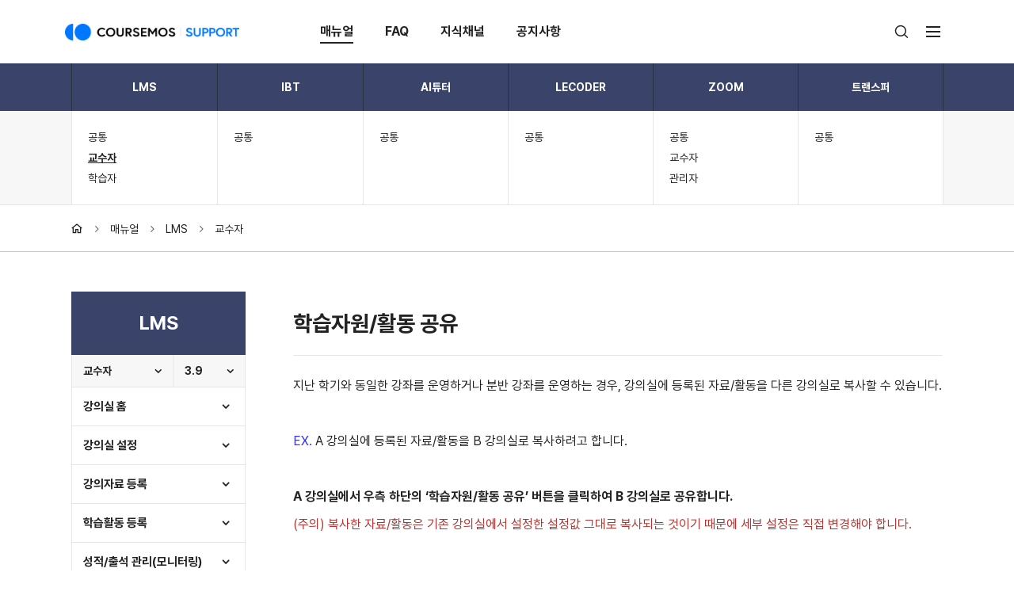

--- FILE ---
content_type: text/html; charset=utf-8
request_url: https://support.coursemos.kr/ko/manual/lms/professor/3.9/b5b6ca7ec0274b1bec72dff93617812c
body_size: 8874
content:
<!DOCTYPE HTML>
<html lang="ko">
<head>
<meta charset="utf-8">
<meta name="viewport" content="user-scalable=no, initial-scale=1.0, maximum-scale=1.0, minimum-scale=1.0, width=device-width">
<title data-origin="코스모스 고객지원">LMS - 코스모스 고객지원</title>
<link rel="stylesheet" href="/styles/responsive.css?v=1673237523" type="text/css">
<link rel="stylesheet" href="/styles/common.css?v=1704634098" type="text/css">
<script src="/scripts/moment.js?v=1673237523"></script>
<script src="/scripts/jquery.js?v=1673237523"></script>
<script src="/scripts/jquery.extend.js?v=1673237523"></script>
<script src="/scripts/common.js?v=1673237523"></script>
<link rel="stylesheet" href="/modules/member/styles/style.css?v=1673237492" type="text/css">
<script src="/modules/member/scripts/script.js?v=1673237492"></script>
<link rel="stylesheet" href="/modules/attachment/styles/style.css?v=1673237464" type="text/css">
<link rel="stylesheet" href="/modules/keyword/styles/style.css?v=1673237490" type="text/css">
<script src="/modules/keyword/scripts/keyword.js?v=1673237490"></script>
<script src="/modules/push/scripts/script.js?v=1673238738"></script>
<script src="/modules/sms/scripts/script.js?v=1673237506"></script>
<link rel="stylesheet" href="/modules/naddle/templets/support/styles/style.css?v=1725243595" type="text/css">
<script src="/modules/naddle/templets/support/scripts/script.js?v=1706515161"></script>
<link rel="stylesheet" href="/modules/naddle/templets/support/styles/manual.css?v=1704440024" type="text/css">
<meta name="description" content="코스모스 시스템을 이용하는 사용자들을 위해 매뉴얼, FAQ 등 유용한 콘텐츠를 제공하고 있습니다.">
<link rel="canonical" href="https://support.coursemos.kr/ko/manual/lms/professor/3.9/b5b6ca7ec0274b1bec72dff93617812c">
<meta name="robots" content="all">
<meta property="og:url" content="https://support.coursemos.kr/ko/manual/lms/professor/3.9/b5b6ca7ec0274b1bec72dff93617812c">
<meta property="og:type" content="website">
<meta property="og:title" content="LMS - 코스모스 고객지원">
<meta property="og:description" content="코스모스 시스템을 이용하는 사용자들을 위해 매뉴얼, FAQ 등 유용한 콘텐츠를 제공하고 있습니다.">
<meta property="og:image" content="https://support.coursemos.kr/attachment/view/92065/preview.png">
<meta property="og:image:width" content="526">
<meta property="og:image:height" content="274">
<meta property="twitter:card" content="summary_large_image">
<link rel="apple-touch-icon" sizes="57x57" href="https://support.coursemos.kr/attachment/view/382/emblem.png">
<link rel="apple-touch-icon" sizes="114x114" href="https://support.coursemos.kr/attachment/view/382/emblem.png">
<link rel="apple-touch-icon" sizes="72x72" href="https://support.coursemos.kr/attachment/view/382/emblem.png">
<link rel="apple-touch-icon" sizes="144x144" href="https://support.coursemos.kr/attachment/view/382/emblem.png">
<link rel="shortcut icon" type="image/x-icon" href="https://support.coursemos.kr/attachment/view/381/favicon.ico">
<script src="/scripts/language.js.php?language=ko&languages=module@push@ko&v=1673237523"></script>
<script src="/scripts/php2js.js.php?language=ko&menu=manual&page=lms&view=professor&v=1673237523"></script>
<link rel="stylesheet" href="/styles/font.css.php?language=ko&font=moimz,FontAwesome,OpenSans,XEIcon&v=1673237523" type="text/css">
</head>
<body>
	<!-- iModule Alert -->
	<div data-role="alert"></div>
	
	<!-- iModule Wrapper -->
	<div data-role="wrapper">
<header>
	<nav>
		<div class="container">
			<h1 style="background-image:url(/attachment/view/380/logo.png);"><a href="/ko">COURSEMOS SUPPORT</a></h1>
			
			<ul class="menu">
								<li class="selected">
					<a href="/ko/manual">매뉴얼</a>
					
										<ul class="subpage">
												<li><a href="/ko/manual/lms">LMS</a></li>
												<li><a href="/ko/manual/ibt">IBT</a></li>
												<li><a href="/ko/manual/ai">AI튜터</a></li>
												<li><a href="/ko/manual/lecoder">LECODER</a></li>
												<li><a href="/ko/manual/zoom">ZOOM</a></li>
												<li><a href="/ko/manual/transfer">트랜스퍼</a></li>
											</ul>
									</li>
								<li>
					<a href="/ko/faq">FAQ</a>
					
										<ul class="subpage">
												<li><a href="/ko/faq/lms">LMS</a></li>
												<li><a href="/ko/faq/eco">비교과</a></li>
												<li><a href="/ko/faq/ibt">IBT</a></li>
												<li><a href="/ko/faq/ai">AI튜터</a></li>
											</ul>
									</li>
								<li>
					<a href="/ko/channel">지식채널</a>
					
										<ul class="subpage">
												<li><a href="/ko/channel/insight">Insight</a></li>
												<li><a href="/ko/channel/teaching">Teaching</a></li>
												<li><a href="/ko/channel/learning">Learning</a></li>
											</ul>
									</li>
								<li>
					<a href="/ko/notice">공지사항</a>
					
										<ul class="subpage">
												<li><a href="/ko/notice/support">서비스안내</a></li>
												<li><a href="/ko/notice/news">보도자료</a></li>
												<li><a href="/ko/notice/coursemos">공지사항</a></li>
											</ul>
									</li>
								<li class="button">
					<button type="button" data-action="search"><i class="mi mi-search"></i></button>
					<button type="button" data-action="sitemap"><i class="mi mi-bars"></i></button>
				</li>
				<li class="toggle">
					<label>관리자</label><button type="button" data-action="switch" class="off"><i></i><span>OFF</span></button>
				</li>
			</ul>
			
		</div>
	</nav>
	
	<div data-role="search">
		<form method="get" enctype="application/x-www-form-urlencoded" action="/ko/search/all/1">
			<div class="container">
				<h6>무엇을 도와드릴까요?</h6>
				
				<div class="input">
					<input type="search" name="keyword" placeholder="검색어를 입력하세요.">
					<button type="submit"><i class="mi mi-search"></i>
					</button>
				</div>
				
				<b>인기 검색어</b>
			
				<ul class="favorite">
										<li><a href="/ko/search/all?keyword=%ED%95%99%EC%8A%B5%EC%A7%84%EB%8F%84%ED%98%84%ED%99%A9">학습진도현황</a></li>
										<li><a href="/ko/search/all?keyword=%EC%98%A8%EB%9D%BC%EC%9D%B8%EC%B6%9C%EC%84%9D%EB%B6%80">온라인출석부</a></li>
										<li><a href="/ko/search/all?keyword=%EC%8B%9C%ED%97%98+%EB%AC%B8%EC%A0%9C+%EC%B6%9C%EC%A0%9C">시험 문제 출제</a></li>
										<li><a href="/ko/search/all?keyword=%EA%B3%BC%EC%A0%9C+%ED%8F%89%EA%B0%80">과제 평가</a></li>
										<li><a href="/ko/search/all?keyword=%EC%A0%91%EA%B7%BC%EC%A0%9C%ED%95%9C">접근제한</a></li>
									</ul>
				<!--
				<b>최근 검색어</b>
				
				<ul class="recently">
					<li><a href="#">관리자모드 끄기</a><button type="button"><i class="mi mi-trash"></i></button></li>
					<li><a href="#">교수자모드</a><button type="button"><i class="mi mi-trash"></i></button></li>
				</ul>
				-->
			</div>
		</form>
	</div>
	
	<div data-role="sitemap">
		<div>
			<div class="container">
				<div class="manual">
					<h6>매뉴얼</h6>
					
					<div>
						<ul>
							<li class="empty"></li>
														<li>
								<b>LMS</b>
								
								<ul>
																		<li><a href="/ko/manual/lms/common" data-package="LMS" data-role="common">공통</a></li>
																		<li><a href="/ko/manual/lms/professor" data-package="LMS" data-role="professor">교수자</a></li>
																		<li><a href="/ko/manual/lms/student" data-package="LMS" data-role="student">학습자</a></li>
																	</ul>
							</li>
														<li>
								<b>IBT</b>
								
								<ul>
																		<li><a href="/ko/manual/ibt/common" data-package="IBT" data-role="common">공통</a></li>
																	</ul>
							</li>
														<li>
								<b>AI튜터</b>
								
								<ul>
																		<li><a href="/ko/manual/ai/common" data-package="AI튜터" data-role="common">공통</a></li>
																	</ul>
							</li>
														<li>
								<b>LECODER</b>
								
								<ul>
																		<li><a href="/ko/manual/lecoder/common" data-package="LECODER" data-role="common">공통</a></li>
																	</ul>
							</li>
														<li>
								<b>ZOOM</b>
								
								<ul>
																		<li><a href="/ko/manual/zoom/common" data-package="ZOOM" data-role="common">공통</a></li>
																		<li><a href="/ko/manual/zoom/professor" data-package="ZOOM" data-role="professor">교수자</a></li>
																		<li><a href="/ko/manual/zoom/admin" data-package="ZOOM" data-role="admin">관리자</a></li>
																	</ul>
							</li>
														<li>
								<b>트랜스퍼</b>
								
								<ul>
																		<li><a href="/ko/manual/transfer/common" data-package="EMS" data-role="common">공통</a></li>
																	</ul>
							</li>
														<li class="empty"></li>
						</ul>
					</div>
				</div>
				
				<div class="faq">
					<h6>FAQ</h6>
					
					<ul class="categories">
						<li class="empty"></li>
												<li>
							<a href="/ko/faq/lms/list/all" class="selected"><i class="icon"><i style="background-image:url(/modules/momo/images/icon_category_all.png);"></i></i><b>LMS</b></a>
						</li>
												<li>
							<a href="/ko/faq/lms/list/10100"><i class="icon"><i style="background-image:url(/attachment/view/388/icon.png);"></i></i><b>동영상</b></a>
						</li>
												<li>
							<a href="/ko/faq/lms/list/10200"><i class="icon"><i style="background-image:url(/attachment/view/389/icon.png);"></i></i><b>퀴즈</b></a>
						</li>
												<li>
							<a href="/ko/faq/lms/list/10300"><i class="icon"><i style="background-image:url(/attachment/view/390/icon.png);"></i></i><b>과제</b></a>
						</li>
												<li>
							<a href="/ko/faq/lms/list/10400"><i class="icon"><i style="background-image:url(/attachment/view/392/icon.png);"></i></i><b>화상강의(Zoom)</b></a>
						</li>
												<li>
							<a href="/ko/faq/lms/list/10700"><i class="icon"><i style="background-image:url(/attachment/view/398/icon.png);"></i></i><b>강좌/활동 관리</b></a>
						</li>
												<li>
							<a href="/ko/faq/lms/list/10800"><i class="icon"><i style="background-image:url(/attachment/view/399/icon.png);"></i></i><b>접속</b></a>
						</li>
												<li>
							<a href="/ko/faq/lms/list/10900"><i class="icon"><i style="background-image:url(/attachment/view/400/icon.png);"></i></i><b>메시지</b></a>
						</li>
												<li>
							<a href="/ko/faq/lms/list/10600"><i class="icon"><i style="background-image:url(/attachment/view/397/icon.png);"></i></i><b>파일/폴더</b></a>
						</li>
												<li>
							<a href="/ko/faq/lms/list/11000"><i class="icon"><i style="background-image:url(/attachment/view/401/icon.png);"></i></i><b>대시보드</b></a>
						</li>
												<li>
							<a href="/ko/faq/lms/list/11100"><i class="icon"><i style="background-image:url(/attachment/view/402/icon.png);"></i></i><b>강의실 홈</b></a>
						</li>
												<li>
							<a href="/ko/faq/lms/list/11200"><i class="icon"><i style="background-image:url(/attachment/view/403/icon.png);"></i></i><b>게시판</b></a>
						</li>
												<li>
							<a href="/ko/faq/lms/list/11300"><i class="icon"><i style="background-image:url(/attachment/view/404/icon.png);"></i></i><b>설문조사</b></a>
						</li>
												<li>
							<a href="/ko/faq/lms/list/11400"><i class="icon"><i style="background-image:url(/attachment/view/405/icon.png);"></i></i><b>토론방</b></a>
						</li>
												<li>
							<a href="/ko/faq/lms/list/11500"><i class="icon"><i style="background-image:url(/attachment/view/406/icon.png);"></i></i><b>성적부</b></a>
						</li>
												<li>
							<a href="/ko/faq/lms/list/11600"><i class="icon"><i style="background-image:url(/attachment/view/407/icon.png);"></i></i><b>팀 프로젝트</b></a>
						</li>
												<li>
							<a href="/ko/faq/lms/list/11900"><i class="icon"><i style="background-image:url(/attachment/view/1448/icon.png);"></i></i><b>모바일앱</b></a>
						</li>
												<li>
							<a href="/ko/faq/eco/list/all" class="selected"><i class="icon"><i style="background-image:url(/modules/momo/images/icon_category_all.png);"></i></i><b>비교과</b></a>
						</li>
												<li>
							<a href="/ko/faq/eco/list/30200"><i class="icon"><i style="background-image:url(/attachment/view/1231/icon.png);"></i></i><b>역량</b></a>
						</li>
												<li>
							<a href="/ko/faq/eco/list/30300"><i class="icon"><i style="background-image:url(/attachment/view/1234/icon.png);"></i></i><b>통합상담</b></a>
						</li>
												<li>
							<a href="/ko/faq/eco/list/31400"><i class="icon"><i style="background-image:url(/attachment/view/77508/icon.png);"></i></i><b>회원 정보</b></a>
						</li>
												<li>
							<a href="/ko/faq/eco/list/30600"><i class="icon"><i style="background-image:url(/attachment/view/77500/icon.png);"></i></i><b>지도교수 상담</b></a>
						</li>
												<li>
							<a href="/ko/faq/eco/list/30700"><i class="icon"><i style="background-image:url(/attachment/view/77501/icon.png);"></i></i><b>현장실습</b></a>
						</li>
												<li>
							<a href="/ko/faq/eco/list/30800"><i class="icon"><i style="background-image:url(/attachment/view/77502/icon.png);"></i></i><b>설문조사</b></a>
						</li>
												<li>
							<a href="/ko/faq/eco/list/30900"><i class="icon"><i style="background-image:url(/attachment/view/77503/icon.png);"></i></i><b>자격증 및 봉사활동</b></a>
						</li>
												<li>
							<a href="/ko/faq/eco/list/31000"><i class="icon"><i style="background-image:url(/attachment/view/77504/icon.png);"></i></i><b>취업통계</b></a>
						</li>
												<li>
							<a href="/ko/faq/eco/list/31100"><i class="icon"><i style="background-image:url(/attachment/view/77505/icon.png);"></i></i><b>교과 관련</b></a>
						</li>
												<li>
							<a href="/ko/faq/eco/list/31200"><i class="icon"><i style="background-image:url(/attachment/view/77506/icon.png);"></i></i><b>기자재/공간</b></a>
						</li>
												<li>
							<a href="/ko/faq/eco/list/31300"><i class="icon"><i style="background-image:url(/attachment/view/77507/icon.png);"></i></i><b>학습위기자</b></a>
						</li>
												<li>
							<a href="/ko/faq/eco/list/31500"><i class="icon"><i style="background-image:url(/attachment/view/77509/icon.png);"></i></i><b>멘토링</b></a>
						</li>
												<li>
							<a href="/ko/faq/eco/list/31600"><i class="icon"><i style="background-image:url(/attachment/view/77510/icon.png);"></i></i><b>sms/메일</b></a>
						</li>
												<li>
							<a href="/ko/faq/ibt/list/all" class="selected"><i class="icon"><i style="background-image:url(/modules/momo/images/icon_category_all.png);"></i></i><b>IBT</b></a>
						</li>
												<li>
							<a href="/ko/faq/ibt/list/70100"><i class="icon"><i style="background-image:url(/attachment/view/20630/icon.png);"></i></i><b>응시자</b></a>
						</li>
												<li>
							<a href="/ko/faq/ai/list/all" class="selected"><i class="icon"><i style="background-image:url(/modules/momo/images/icon_category_all.png);"></i></i><b>AI튜터</b></a>
						</li>
												<li>
							<a href="/ko/faq/ai/list/70200"><i class="icon"><i style="background-image:url(/attachment/view/44082/icon.png);"></i></i><b>프롬프트 가이드</b></a>
						</li>
												<li class="empty"></li>
					</ul>
				</div>
				
				<div class="channel">
					<h6>지식채널</h6>
					
					<ul class="categories">
						<li><a href="/ko/channel/insight"><i class="icon"><i style="background-image:url(/modules/naddle/templets/support/images/insight.png);"></i></i><b>Insight</b></a></li>
						<li><a href="/ko/channel/teaching"><i class="icon"><i style="background-image:url(/modules/naddle/templets/support/images/teaching.png);"></i></i><b>Teaching</b></a></li>
						<li><a href="/ko/channel/learning"><i class="icon"><i style="background-image:url(/modules/naddle/templets/support/images/learning.png);"></i></i><b>Learning</b></a></li>
					</ul>
				</div>
			</div>
		</div>
		<div class="notice">
			<div class="container">
				<ul>
					<li><a href="/ko/notice/support">서비스안내</a></li>
					<li><a href="/ko/notice/news">보도자료</a></li>
					<li><a href="/ko/notice/coursemos">공지사항</a></li>
					<li class="social">
						<a href="https://www.facebook.com/coursemos.seeds/" target="_blank"><i class="fa fa-facebook-official"></i></a>
					</li>
				</ul>
			</div>
		</div>
	</div>
</header>

<main>

<div class="submenu">
	<div class="container">
		<ul>
						<li>
				<a href="/ko/manual/lms">LMS</a>
			</li>
						<li>
				<a href="/ko/manual/ibt">IBT</a>
			</li>
						<li>
				<a href="/ko/manual/ai">AI튜터</a>
			</li>
						<li>
				<a href="/ko/manual/lecoder">LECODER</a>
			</li>
						<li>
				<a href="/ko/manual/zoom">ZOOM</a>
			</li>
						<li>
				<a href="/ko/manual/transfer">트랜스퍼</a>
			</li>
					</ul>
		
		<button type="button" data-action="submenu">
			<span>LMS</span><i></i>
			
			<ul>
								<li>
					<a href="/ko/manual/lms" class="bold">LMS</a>
										<ul>
												<li><a href="/ko/manual/lms/common">- 공통</a></li>
												<li><a href="/ko/manual/lms/professor">- 교수자</a></li>
												<li><a href="/ko/manual/lms/student">- 학습자</a></li>
											</ul>
									</li>
								<li>
					<a href="/ko/manual/ibt" class="bold">IBT</a>
										<ul>
												<li><a href="/ko/manual/ibt/common">- 공통</a></li>
											</ul>
									</li>
								<li>
					<a href="/ko/manual/ai" class="bold">AI튜터</a>
										<ul>
												<li><a href="/ko/manual/ai/common">- 공통</a></li>
											</ul>
									</li>
								<li>
					<a href="/ko/manual/lecoder" class="bold">LECODER</a>
										<ul>
												<li><a href="/ko/manual/lecoder/common">- 공통</a></li>
											</ul>
									</li>
								<li>
					<a href="/ko/manual/zoom" class="bold">ZOOM</a>
										<ul>
												<li><a href="/ko/manual/zoom/common">- 공통</a></li>
												<li><a href="/ko/manual/zoom/professor">- 교수자</a></li>
												<li><a href="/ko/manual/zoom/admin">- 관리자</a></li>
											</ul>
									</li>
								<li>
					<a href="/ko/manual/transfer" class="bold">트랜스퍼</a>
										<ul>
												<li><a href="/ko/manual/transfer/common">- 공통</a></li>
											</ul>
									</li>
							</ul>
		</button>
	</div>
</div>
<div class="role">
	<div class="container">
		<ul>
						<li>
				<ul>
										<li><a href="/ko/manual/lms/common" data-package="LMS" data-role="common">공통</a></li>
										<li><a href="/ko/manual/lms/professor" data-package="LMS" data-role="professor">교수자</a></li>
										<li><a href="/ko/manual/lms/student" data-package="LMS" data-role="student">학습자</a></li>
									</ul>
			</li>
						<li>
				<ul>
										<li><a href="/ko/manual/ibt/common" data-package="IBT" data-role="common">공통</a></li>
									</ul>
			</li>
						<li>
				<ul>
										<li><a href="/ko/manual/ai/common" data-package="AI튜터" data-role="common">공통</a></li>
									</ul>
			</li>
						<li>
				<ul>
										<li><a href="/ko/manual/lecoder/common" data-package="LECODER" data-role="common">공통</a></li>
									</ul>
			</li>
						<li>
				<ul>
										<li><a href="/ko/manual/zoom/common" data-package="ZOOM" data-role="common">공통</a></li>
										<li><a href="/ko/manual/zoom/professor" data-package="ZOOM" data-role="professor">교수자</a></li>
										<li><a href="/ko/manual/zoom/admin" data-package="ZOOM" data-role="admin">관리자</a></li>
									</ul>
			</li>
						<li>
				<ul>
										<li><a href="/ko/manual/transfer/common" data-package="EMS" data-role="common">공통</a></li>
									</ul>
			</li>
					</ul>
	</div>
</div>
<div class="breadcrumb">
	<div class="container">
		<a href="/"><i class="mi mi-home"></i></a>
		<i class="mi mi-angle-right"></i>
		<a href="/ko/manual">매뉴얼</a>
				<i class="mi mi-angle-right"></i>
		<a href="/ko/manual/lms">LMS</a>
			</div>
</div>


<!-- NADDLE MODULE -->
<div data-role="context" data-type="module" data-module="naddle" data-base-url="/ko/manual/lms" data-context="manual">

<div id="ModuleNaddleManualView" data-package="LMS" data-role="professor">
<div class="container">
	<aside>
		<h4>LMS</h4>
		
		<ul class="navigation">
			<li>
				<button type="button" data-action="selector">
					교수자				</button>
				<ul>
										<li><a href="/ko/manual/lms/common/3.9#content">공통</a></li>
										<li><a href="/ko/manual/lms/professor/3.9#content">교수자</a></li>
										<li><a href="/ko/manual/lms/student/3.9#content">학습자</a></li>
									</ul>
			</li>
			<li class="contents">
				<button type="button" data-action="contents"><i class="mi mi-bars"></i>목차보기</button>
			</li>
			<li>
				<button type="button" data-action="selector">
					3.9				</button>
				<ul>
										<li><a href="/ko/manual/lms/professor/3.9/b5b6ca7ec0274b1bec72dff93617812c#content">3.9</a></li>
										<li><a href="/ko/manual/lms/professor/3.2/b5b6ca7ec0274b1bec72dff93617812c#content">3.2</a></li>
										<li><a href="/ko/manual/lms/professor/2.9/b5b6ca7ec0274b1bec72dff93617812c#content">2.9</a></li>
									</ul>
			</li>
		</ul>
		
		<ul class="contents">
						<li>
				<button type="button" data-children="TRUE">강의실 홈</button>				
								<ul>
										<li>
						<a href="/ko/manual/lms/professor/3.9/a8dfcdd6313b7c69f547f369f9a0c999#content" data-children="FALSE">강의실 홈</a>						
											</li>
										<li>
						<a href="/ko/manual/lms/professor/3.9/c6c43f190a756b071602bc1d9e781a48#content" data-children="FALSE">강의 개요</a>						
											</li>
									</ul>
							</li>
						<li>
				<button type="button" data-children="TRUE">강의실 설정</button>				
								<ul>
										<li>
						<a href="/ko/manual/lms/professor/3.9/41cff53948bef282a90a1c478c9bfc23#content" data-children="FALSE">참여자 목록</a>						
											</li>
										<li>
						<a href="/ko/manual/lms/professor/3.9/b29c772f673da5f871c363303b4dc614#content" data-children="FALSE">강좌 설정</a>						
											</li>
										<li>
						<a href="/ko/manual/lms/professor/3.9/a449a04e06b341014cca5d1bfea168fd#content" data-children="FALSE">온라인출석부 설정</a>						
											</li>
										<li>
						<a href="/ko/manual/lms/professor/3.9/589c88f7700a5bfd35677f1b646ab1f7#content" data-children="FALSE">성적부 평가비율 설정</a>						
											</li>
									</ul>
							</li>
						<li>
				<button type="button" data-children="TRUE">강의자료 등록</button>				
								<ul>
										<li>
						<a href="/ko/manual/lms/professor/3.9/6f4a9c8d07f2dd1d9985ce18861483e1#content" data-children="FALSE">강의자료 등록</a>						
											</li>
										<li>
						<a href="/ko/manual/lms/professor/3.9/d896077d3529c89635a34a8adcc88908#content" data-children="FALSE">등록 방법(공통)</a>						
											</li>
										<li>
						<a href="/ko/manual/lms/professor/3.9/0ab0412867adabaa2a314afa05f2c72c#content" data-children="FALSE">파일</a>						
											</li>
										<li>
						<a href="/ko/manual/lms/professor/3.9/d6e6ad5368aa786c1b2f7b6b79819ba6#content" data-children="FALSE">동영상</a>						
											</li>
										<li>
						<a href="/ko/manual/lms/professor/3.9/384144ca1404d9c4964a9b78afdc1874#content" data-children="FALSE">URL링크</a>						
											</li>
										<li>
						<a href="/ko/manual/lms/professor/3.9/5ce937d3cd63073a7f15b0009aa6e87f#content" data-children="FALSE">이러닝콘텐츠</a>						
											</li>
										<li>
						<a href="/ko/manual/lms/professor/3.9/e52ca7b4901a27e9f29d399ca504fe7e#content" data-children="FALSE">웹문서</a>						
											</li>
										<li>
						<a href="/ko/manual/lms/professor/3.9/91c1668e128b389bea1e577a3b4b7f61#content" data-children="FALSE">폴더</a>						
											</li>
										<li>
						<a href="/ko/manual/lms/professor/3.9/dc82935ae45dca6791c390e06a02f1db#content" data-children="FALSE">개요</a>						
											</li>
										<li>
						<a href="/ko/manual/lms/professor/3.9/da688d01727db82aa254a7042cb787c5#content" data-children="FALSE">자료/활동 편집(공통)</a>						
											</li>
										<li>
						<a href="/ko/manual/lms/professor/3.9/c96dce01fbba0f37cebea73f360dd405#content" data-children="FALSE">접근제한(공통)</a>						
											</li>
									</ul>
							</li>
						<li>
				<button type="button" data-children="TRUE">학습활동 등록</button>				
								<ul>
										<li>
						<a href="/ko/manual/lms/professor/3.9/1b53faa972b10972b6b52e8dc7e1dbf5#content" data-children="FALSE">학습활동 등록</a>						
											</li>
										<li>
						<a href="/ko/manual/lms/professor/3.9/2e89ba6593b06f9b2d13bff472bf356a#content" data-children="FALSE">등록 방법(공통)</a>						
											</li>
										<li>
						<button type="button" data-children="TRUE">과제</button>						
												<ul>
														<li>
								<a href="/ko/manual/lms/professor/3.9/2b177e422dcc2dbf2a934fbc189fac3a#content" data-children="FALSE">과제</a>							</li>
														<li>
								<a href="/ko/manual/lms/professor/3.9/ae7e79ea4a8991e83878af2bfcba5739#content" data-children="FALSE">1. 과제 등록</a>							</li>
														<li>
								<a href="/ko/manual/lms/professor/3.9/02a77ef877c74871e10d0bb667e6b302#content" data-children="FALSE">2. 과제 평가</a>							</li>
													</ul>
											</li>
										<li>
						<button type="button" data-children="TRUE">퀴즈</button>						
												<ul>
														<li>
								<a href="/ko/manual/lms/professor/3.9/8eb012b95bb5b674eec2ba675dd87774#content" data-children="FALSE">퀴즈</a>							</li>
														<li>
								<a href="/ko/manual/lms/professor/3.9/1ad5137eaee19c947bcfcf033a786463#content" data-children="FALSE">1. 문제은행에 문제 추가</a>							</li>
														<li>
								<a href="/ko/manual/lms/professor/3.9/13d178efd589c5c9fdef1aee59784839#content" data-children="FALSE">- 선다형</a>							</li>
														<li>
								<a href="/ko/manual/lms/professor/3.9/c87c4887d14b7a40935d1fb9373a72b7#content" data-children="FALSE">- 서술형</a>							</li>
														<li>
								<a href="/ko/manual/lms/professor/3.9/0e0c00c847f1d1b6c98aee0dd97e8c62#content" data-children="FALSE">- 주관식 단답형</a>							</li>
														<li>
								<a href="/ko/manual/lms/professor/3.9/eed8016e9702046a48f19ea47cdd5fb8#content" data-children="FALSE">- OX형</a>							</li>
														<li>
								<a href="/ko/manual/lms/professor/3.9/62fa28d026b04d52f7ebce4324e988d6#content" data-children="FALSE">- 짝찾기형</a>							</li>
														<li>
								<a href="/ko/manual/lms/professor/3.9/8d2f3053ed890370d47bd7467c71c106#content" data-children="FALSE">- 빈칸 채우기형</a>							</li>
														<li>
								<a href="/ko/manual/lms/professor/3.9/2652714758e093948225f77900d927d9#content" data-children="FALSE">- 수치형</a>							</li>
														<li>
								<a href="/ko/manual/lms/professor/3.9/e435c95058275d9700666591d00877cf#content" data-children="FALSE">- All-or-Nothing Multiple Choice</a>							</li>
														<li>
								<a href="/ko/manual/lms/professor/3.9/67ac0ae2bfe655997b7a53483cba6d8f#content" data-children="FALSE">- 설명</a>							</li>
														<li>
								<a href="/ko/manual/lms/professor/3.9/30dc75da012c42a083e921c8d561640f#content" data-children="FALSE">2. 퀴즈 등록</a>							</li>
														<li>
								<a href="/ko/manual/lms/professor/3.9/e76e37cd4c2b9e5212ba375040e1f947#content" data-children="FALSE">3. 퀴즈 편집 - 퀴즈에 문제 추가</a>							</li>
														<li>
								<a href="/ko/manual/lms/professor/3.9/2d806fda798272397d1f8417cd62016a#content" data-children="FALSE">4. 퀴즈 채점</a>							</li>
													</ul>
											</li>
										<li>
						<a href="/ko/manual/lms/professor/3.9/0515289eb35fe05db3727a6846bbacfa#content" data-children="FALSE">게시판</a>						
											</li>
										<li>
						<button type="button" data-children="TRUE">설문조사</button>						
												<ul>
														<li>
								<a href="/ko/manual/lms/professor/3.9/741bbb2ac5e260837eed7f2f52e0e46d#content" data-children="FALSE">설문조사</a>							</li>
														<li>
								<a href="/ko/manual/lms/professor/3.9/3a79172eb29fc6db1fd141a57fd58315#content" data-children="FALSE">1. 설문조사 등록</a>							</li>
														<li>
								<a href="/ko/manual/lms/professor/3.9/13a658b27ed30c3f79ebcfd15507f32c#content" data-children="FALSE">2. 설문 편집 - 설문조사에 질문 추가</a>							</li>
														<li>
								<a href="/ko/manual/lms/professor/3.9/52686c416d929095c9550a4691a5073b#content" data-children="FALSE">- 간단한 텍스트 답안</a>							</li>
														<li>
								<a href="/ko/manual/lms/professor/3.9/65f4add550e522f4f85fb37f8d3602af#content" data-children="FALSE">- 긴 문장 답안</a>							</li>
														<li>
								<a href="/ko/manual/lms/professor/3.9/15b9a499c38468db511799d0af0abdf5#content" data-children="FALSE">- 선다형</a>							</li>
														<li>
								<a href="/ko/manual/lms/professor/3.9/018719bb70fd3ee8537f1cda3a2eb5f3#content" data-children="FALSE">- 선다형(등급)</a>							</li>
														<li>
								<a href="/ko/manual/lms/professor/3.9/42a0a1bce2128d7dda96b689678be40b#content" data-children="FALSE">- 숫자 답</a>							</li>
														<li>
								<a href="/ko/manual/lms/professor/3.9/59fbf103b8c7c0719051cc6200f733c9#content" data-children="FALSE">- 페이지 나눔</a>							</li>
														<li>
								<a href="/ko/manual/lms/professor/3.9/6853b7499c8e1b277809dc9fa2b3e1bf#content" data-children="FALSE">- 표지</a>							</li>
														<li>
								<a href="/ko/manual/lms/professor/3.9/b4c9cd689a2d1c28a1928c179381ebfa#content" data-children="FALSE">3. 설문조사 분석</a>							</li>
														<li>
								<a href="/ko/manual/lms/professor/3.9/4c102c4a5901c33eaeb7557d47a09650#content" data-children="FALSE">4. 설문조사 응답 보기</a>							</li>
													</ul>
											</li>
										<li>
						<button type="button" data-children="TRUE">토론방</button>						
												<ul>
														<li>
								<a href="/ko/manual/lms/professor/3.9/f3b5d540afe79d2379741fb7e6a049d8#content" data-children="FALSE">토론방</a>							</li>
														<li>
								<a href="/ko/manual/lms/professor/3.9/e1df50de21bc05f01166b12392090020#content" data-children="FALSE">1. 토론방 등록</a>							</li>
														<li>
								<a href="/ko/manual/lms/professor/3.9/21b8a673bffe47b1b94aef4cfd787fa5#content" data-children="FALSE">2. 토론방 참여</a>							</li>
													</ul>
											</li>
										<li>
						<button type="button" data-children="TRUE">위키</button>						
												<ul>
														<li>
								<a href="/ko/manual/lms/professor/3.9/ed3b749f77899e7485e46231a555f1da#content" data-children="FALSE">위키</a>							</li>
														<li>
								<a href="/ko/manual/lms/professor/3.9/22c5d8a2f4e65ed8004982617a9f4e47#content" data-children="FALSE">1. 위키 등록</a>							</li>
														<li>
								<a href="/ko/manual/lms/professor/3.9/39e441e82a9170bc3ed6e61674c4d9f6#content" data-children="FALSE">2. 위키 편집</a>							</li>
													</ul>
											</li>
									</ul>
							</li>
						<li>
				<button type="button" data-children="TRUE">성적/출석 관리(모니터링)</button>				
								<ul>
										<li>
						<a href="/ko/manual/lms/professor/3.9/476d46e35db10f6c1a8259215e4990fc#content" data-children="FALSE">학습진도현황</a>						
											</li>
										<li>
						<a href="/ko/manual/lms/professor/3.9/eac0426f993be2602d8ffec2dbd9f9db#content" data-children="FALSE">학습이력현황</a>						
											</li>
										<li>
						<a href="/ko/manual/lms/professor/3.9/8d2d0c822bf9f320ffcd454d314b168f#content" data-children="FALSE">온라인출석부</a>						
											</li>
										<li>
						<a href="/ko/manual/lms/professor/3.9/6c91cac15defdd2945429e1df45950e4#content" data-children="TRUE">학습이수현황</a>						
												<ul>
														<li>
								<a href="/ko/manual/lms/professor/3.9/5eadf234472d135832180796ef5caa15#content" data-children="FALSE">1. 강좌 고급 설정 - 이수과정 추적</a>							</li>
														<li>
								<a href="/ko/manual/lms/professor/3.9/282b59e89ca43eeafd1dc26f09141bec#content" data-children="FALSE">2. 자료/활동 - 활동이수 설정</a>							</li>
														<li>
								<a href="/ko/manual/lms/professor/3.9/870207ddf5114f90bdc613d2954e8443#content" data-children="FALSE">3. 강좌이수완료 설정</a>							</li>
													</ul>
											</li>
										<li>
						<button type="button" data-children="TRUE">오프라인출석부</button>						
												<ul>
														<li>
								<a href="/ko/manual/lms/professor/3.9/662eb86a2bc19566d6e4d26bff50e9ef#content" data-children="FALSE">오프라인출석부</a>							</li>
														<li>
								<a href="/ko/manual/lms/professor/3.9/0608ff91f6e9b678d0564cd3bf23464e#content" data-children="FALSE">출석 관리</a>							</li>
														<li>
								<a href="/ko/manual/lms/professor/3.9/3b63a9bbd45466e3a2fd7c0c4879f13e#content" data-children="FALSE">주차 관리</a>							</li>
														<li>
								<a href="/ko/manual/lms/professor/3.9/8bd06f6857ff2b35769d2777ae7c6146#content" data-children="FALSE">출석부</a>							</li>
														<li>
								<a href="/ko/manual/lms/professor/3.9/8a4787b7b5a6f6eaa78fdd2b1b50b712#content" data-children="FALSE">성적항목 관리</a>							</li>
														<li>
								<a href="/ko/manual/lms/professor/3.9/086854a9a3322075b6e636e66da4096f#content" data-children="FALSE">출석부 설정</a>							</li>
													</ul>
											</li>
										<li>
						<button type="button" data-children="TRUE">성적부</button>						
												<ul>
														<li>
								<a href="/ko/manual/lms/professor/3.9/56c5b187ca05e7caa743169fd1dc35e1#content" data-children="FALSE">성적부</a>							</li>
														<li>
								<a href="/ko/manual/lms/professor/3.9/7004e77e5f040cb0d8966fa7eae6def6#content" data-children="FALSE">성적항목 관리</a>							</li>
														<li>
								<a href="/ko/manual/lms/professor/3.9/c6bf5e4a1139b92fe562efeca8b09b26#content" data-children="FALSE">- 카테고리 추가</a>							</li>
														<li>
								<a href="/ko/manual/lms/professor/3.9/127d818713e5756cbdf5100e0ca01fba#content" data-children="FALSE">- 카테고리 집계 방식</a>							</li>
														<li>
								<a href="/ko/manual/lms/professor/3.9/a23de10e2221fe43ecbd628c23ebfe8a#content" data-children="FALSE">- 성적항목 추가</a>							</li>
														<li>
								<a href="/ko/manual/lms/professor/3.9/6395998a9b43757cf4033cf02a52147b#content" data-children="FALSE">보기</a>							</li>
														<li>
								<a href="/ko/manual/lms/professor/3.9/6c7116a78f078ccb16c2b3c32b6adfad#content" data-children="FALSE">척도</a>							</li>
														<li>
								<a href="/ko/manual/lms/professor/3.9/430d40e3ed249bf65eda91ce1eb5829a#content" data-children="FALSE">가져오기</a>							</li>
														<li>
								<a href="/ko/manual/lms/professor/3.9/ee7569eae85b2355e9072666913cb083#content" data-children="FALSE">내보내기</a>							</li>
													</ul>
											</li>
										<li>
						<a href="/ko/manual/lms/professor/3.9/f3f0230dbeadb23702c656e5336bace4#content" data-children="FALSE">과제 성적 통계</a>						
											</li>
									</ul>
							</li>
						<li>
				<button type="button" data-children="TRUE">팀 프로젝트(팀 학습)</button>				
								<ul>
										<li>
						<a href="/ko/manual/lms/professor/3.9/19aa06fc8f5985e329341f0328b3b68c#content" data-children="FALSE">팀 프로젝트(팀 학습)</a>						
											</li>
										<li>
						<a href="/ko/manual/lms/professor/3.9/8929a1f512da92611d739be8a96c7483#content" data-children="FALSE">팀 분류 생성</a>						
											</li>
										<li>
						<button type="button" data-children="TRUE">팀 생성</button>						
												<ul>
														<li>
								<a href="/ko/manual/lms/professor/3.9/537c38409cb08dadd2ee3e305b6dc773#content" data-children="FALSE">팀 자동 생성</a>							</li>
														<li>
								<a href="/ko/manual/lms/professor/3.9/4d1d3bbdc6c7bce735f17ae10f4b3a9d#content" data-children="FALSE">팀 수동 생성</a>							</li>
														<li>
								<a href="/ko/manual/lms/professor/3.9/2b770833df57e838bd45a49967c5a629#content" data-children="FALSE">팀 선택</a>							</li>
													</ul>
											</li>
										<li>
						<a href="/ko/manual/lms/professor/3.9/58beb4d830704e73851b0534679c5e0f#content" data-children="FALSE">팀 게시판</a>						
											</li>
										<li>
						<button type="button" data-children="TRUE">팀 과제</button>						
												<ul>
														<li>
								<a href="/ko/manual/lms/professor/3.9/c2131570bcfafd892fc07323df7041da#content" data-children="FALSE">팀 과제</a>							</li>
														<li>
								<a href="/ko/manual/lms/professor/3.9/47d43e58c72e6188060c2cc750092c3c#content" data-children="FALSE">1. 팀 과제 등록</a>							</li>
														<li>
								<a href="/ko/manual/lms/professor/3.9/4af9414c5a329ac408948c3264157660#content" data-children="FALSE">2. 팀 과제 평가</a>							</li>
													</ul>
											</li>
										<li>
						<button type="button" data-children="TRUE">팀플평가</button>						
												<ul>
														<li>
								<a href="/ko/manual/lms/professor/3.9/5394ac4c6aee6d95bced3689e55366ba#content" data-children="FALSE">팀플평가</a>							</li>
														<li>
								<a href="/ko/manual/lms/professor/3.9/d6826c3e1fb27de989077401b3565620#content" data-children="FALSE">1. 팀플평가 등록</a>							</li>
														<li>
								<a href="/ko/manual/lms/professor/3.9/03687920c13db3eb12ae3539038f2d32#content" data-children="FALSE">2. 평가 기준 편집</a>							</li>
														<li>
								<a href="/ko/manual/lms/professor/3.9/fb9222eb31649e00c15ea9ce72bf27dd#content" data-children="FALSE">3. 팀플평가 결과 확인</a>							</li>
													</ul>
											</li>
									</ul>
							</li>
						<li>
				<button type="button" data-children="TRUE">메시지 보내기</button>				
								<ul>
										<li>
						<a href="/ko/manual/lms/professor/3.9/90e1edfb41dbca00173e016da8cf94a1#content" data-children="FALSE">쪽지</a>						
											</li>
										<li>
						<a href="/ko/manual/lms/professor/3.9/1d9f1e1d2c06fabf07b66a880df1f6df#content" data-children="FALSE">이메일</a>						
											</li>
										<li>
						<a href="/ko/manual/lms/professor/3.9/3b49b8c00a38e68011ca5e74823fad1f#content" data-children="FALSE">SMS</a>						
											</li>
										<li>
						<a href="/ko/manual/lms/professor/3.9/22abc6d7144390144e89fe67f189dfa9#content" data-children="FALSE">학습독려</a>						
											</li>
									</ul>
							</li>
						<li class="selected">
				<button type="button" data-children="TRUE" class="selected">기타 관리 / 고급 강좌 관리</button>				
								<ul>
										<li>
						<a href="/ko/manual/lms/professor/3.9/917e437967d06b5c4717925b1b71f0ce#content" data-children="FALSE">조교/청강생 승인</a>						
											</li>
										<li>
						<a href="/ko/manual/lms/professor/3.9/afd1cc239b544778cff054780047f5d7#content" data-children="FALSE">가져오기</a>						
											</li>
										<li class="selected">
						<a href="/ko/manual/lms/professor/3.9/b5b6ca7ec0274b1bec72dff93617812c#content" data-children="FALSE" class="selected">학습자원/활동 공유</a>						
											</li>
									</ul>
							</li>
					</ul>
	</aside>
	
	<article>
		<a name="content"></a>
		<h5>학습자원/활동 공유</h5>
		
<div data-role="wysiwyg-content"><p dir="ltr">지난 학기와 동일한 강좌를 운영하거나 분반 강좌를 운영하는 경우, 강의실에 등록된 자료/활동을 다른 강의실로 복사할 수 있습니다.</p><p><br /></p><p dir="ltr"><span style="color:rgb(51,51,255);">EX.</span> A 강의실에 등록된 자료/활동을 B 강의실로 복사하려고 합니다. </p><p><br /></p><p dir="ltr"><strong>A 강의실에서 우측 하단의 ‘학습자원/활동 공유’ 버튼을 클릭하여 B 강의실로 공유합니다. </strong></p><p dir="ltr"><span style="color:rgb(184,49,47);">(주의) 복사한 자료/활동은 기존 강의실에서 설정한 설정값 그대로 복사되는 것이기 때문에 세부 설정은 직접 변경해야 합니다.</span></p><p><br /></p><p dir="ltr">(1) 강의실 우측 하단의 ‘학습자원/활동 공유’ 버튼을 클릭합니다.</p><p dir="ltr">(2) 자료/활동을 공유할 강좌를 선택합니다. </p><p><a href="https://momo.coursemos.kr/attachment/original/5648/clipboard.png" target="_blank" rel="noreferrer noopener"></a><a href="https://momo.coursemos.kr/attachment/original/5648/clipboard.png" target="_blank" rel="noreferrer noopener"></a><a href="/attachment/original/5648/clipboard.png" target="_blank" rel="noreferrer noopener"><img class="fr-fic fr-dii" src="/attachment/view/5648/clipboard.png" alt="" /></a></p><p dir="ltr">(3) 공유할 자료/활동을 선택한 후, [공유] 버튼을 클릭합니다. </p><p><a href="https://momo.coursemos.kr/attachment/original/5649/clipboard.png" target="_blank" rel="noreferrer noopener"></a><a href="https://momo.coursemos.kr/attachment/original/5649/clipboard.png" target="_blank" rel="noreferrer noopener"></a><a href="/attachment/original/5649/clipboard.png" target="_blank" rel="noreferrer noopener"><img src="/attachment/view/5649/clipboard.png" class="fr-fic fr-dii" alt="" /></a></p></div>
	</article>
</div>

</div>
<script>Support.manual.init();</script>

</div>
<!--// NADDLE MODULE -->

</main>

<footer>
	<div class="container">
		<h2 style="background-image:url(/attachment/view/386/logo.png);">COURSEMOS</h2>
		
		<ul>
			<li><a href="http://www.ubion.co.kr/ubion/" target="_blank">회사소개</a></li>
			<li><a href="https://www.coursemos.kr" target="_blank">COURSEMOS</a></li>
			<li class="copyright">COPYRIGHT<button type="button">©</button> COURSEMOS. ALL RIGHTS RESERVED</li>
		</ul>
	</div>
</footer>
<!-- Global site tag (gtag.js) - Google Analytics -->
<script async src="https://www.googletagmanager.com/gtag/js?id=G-VKJJBDR990"></script>
<script>
    window.dataLayer = window.dataLayer || [];
    function gtag(){dataLayer.push(arguments);}
    gtag('js', new Date());
  
    gtag('config', 'G-VKJJBDR990');
</script>
<!-- Google tag (gtag.js) Test -->
<script async src="https://www.googletagmanager.com/gtag/js?id=G-0ZQP6NWYN4"></script>
<script>
  window.dataLayer = window.dataLayer || [];
  function gtag(){dataLayer.push(arguments);}
  gtag('js', new Date());

  gtag('config', 'G-0ZQP6NWYN4');
</script>
<script>
(function(i,s,o,g,r,a,m){i['GoogleAnalyticsObject']=r;i[r]=i[r]||function(){
(i[r].q=i[r].q||[]).push(arguments)},i[r].l=1*new Date();a=s.createElement(o),
m=s.getElementsByTagName(o)[0];a.async=1;a.src=g;m.parentNode.insertBefore(a,m)
})(window,document,'script','//www.google-analytics.com/analytics.js','ga');

ga('create', 'UA-65942906-1', 'auto');
ga('send', 'pageview');


</script>

	</div>
	<!--// iModule Wrapper -->
</body>
</html>
<!-- Created by iModule (https://www.imodules.io) -->
<!-- Load Time : 0.32047 -->

--- FILE ---
content_type: text/css
request_url: https://support.coursemos.kr/modules/member/styles/style.css?v=1673237492
body_size: 1341
content:
/**
 * 이 파일은 iModule 회원모듈의 일부입니다. (https://www.imodules.io)
 *
 * 회원모듈과 관련된 공통요소의 스타일을 정의한다.
 * 
 * @file /modules/member/styles/style.css
 * @author Arzz (arzz@arzz.com)
 * @license MIT License
 * @version 3.1.0
 * @modified 2019. 4. 27.
 */
i[data-module=member][data-role=photo] {display:inline-block; background-position:50% 50%; background-repeat:no-repeat; background-size:cover; border-radius:50%; border:1px solid #ccc; box-sizing:border-box; vertical-align:middle;}
i[data-module=member][data-role=photo][data-idx] {cursor:pointer;}

span[data-module=member][data-role=name] {display:inline-block; text-overflow:ellipsis; overflow:hidden; white-space:nowrap; vertical-align:middle;}
span[data-module=member][data-role=name][data-idx] {font-weight:bold; cursor:pointer;}
span[data-module=member][data-role=name][data-type=nickcon] {font-size:0 !important; min-width:100px; background-size:contain; background-repeat:no-repeat; background-position:0 50%;}

ul[data-module=member][data-role=social] {list-style:none; font-size:0;}
ul[data-module=member][data-role=social] > li {vertical-align:middle;}
ul[data-module=member][data-role=social].button > li {width:100%; margin-top:5px; display:block;}
ul[data-module=member][data-role=social].icon {display:table; width:100%; height:40px; table-layout:fixed;}
ul[data-module=member][data-role=social].icon > li {display:table-cell; padding:0px 2px 0px 2px;}
ul[data-module=member][data-role=social].icon > li:first-child {padding-left:0px;}
ul[data-module=member][data-role=social].icon > li:last-child {padding-right:0px;}

ul[data-module=member][data-role=social] {margin-top:5px;}
ul[data-module=member][data-role=social] > li > a {display:block; width:100%; height:40px; text-decoration:none; color:#fff;}
ul[data-module=member][data-role=social] > li > a > i {width:40px; height:40px; line-height:40px; font-size:20px; text-align:center; display:inline-block; font-family:moimz; speak:none; font-style:normal; font-weight:400; font-variant:normal; text-transform:none; -webkit-font-smoothing:antialiased; -moz-osx-font-smoothing:grayscale; color:#fff; vertical-align:middle;}
ul[data-module=member][data-role=social] > li > a > span {display:inline-block; width:calc(100% - 40px); height:30px; line-height:30px; margin:5px 0px; font-size:14px; padding:0px 20px 0px 10px; text-align:center; box-sizing:border-box; vertical-align:middle; border-left:1px solid rgba(255,255,255,0.2);}

ul[data-module=member][data-role=social].icon > li > a > i {width:100%; font-size:24px;}
ul[data-module=member][data-role=social].icon > li > a > span {display:none;}

ul[data-module=member][data-role=social] > li.google > a {background:#da483f;}
ul[data-module=member][data-role=social] > li.google > a > i {font-size:28px;}
ul[data-module=member][data-role=social] > li.google > a > i:before {content:"\ee00";}

ul[data-module=member][data-role=social] > li.facebook > a {background:#4367b0;}
ul[data-module=member][data-role=social] > li.facebook > a > i:before {content:"\ee02";}

ul[data-module=member][data-role=social] > li.twitter > a {background:#25a0ef;}
ul[data-module=member][data-role=social] > li.twitter > a > i:before {content:"\ee03";}

ul[data-module=member][data-role=social] > li.naver > a {background:#15c642;}
ul[data-module=member][data-role=social] > li.naver > a > i:before {content:"\ee04";}

ul[data-module=member][data-role=social] > li.github > a {background:#555;}
ul[data-module=member][data-role=social] > li.github > a > i {font-size:28px;}
ul[data-module=member][data-role=social] > li.github > a > i:before {content:"\ee05"; color:#fff;}

ul[data-module=member][data-role=social] > li.kakao > a {background:#fddc2f; color:#3b1f1f;}
ul[data-module=member][data-role=social] > li.kakao > a > i {font-size:28px;}
ul[data-module=member][data-role=social] > li.kakao > a > i:before {content:"\ee06"; color:#3b1f1f;}

ul[data-module=member][data-role=link] {list-style:none; text-align:right; display:block; font-size:0;}
ul[data-module=member][data-role=link] > li {display:inline-block; padding:10px; height:40px; position:relative; font-size:13px; box-sizing:border-box; vertical-align:middle;}
ul[data-module=member][data-role=link] > li:after {position:absolute; top:15px; right:0; width:0; height:12px; border-right:1px solid #ccc; content:" ";}
ul[data-module=member][data-role=link] > li:first-child {float:left; padding:0;}
ul[data-module=member][data-role=link] > li:first-child:after {border-right:0;}
ul[data-module=member][data-role=link] > li:last-child {padding-right:0;}
ul[data-module=member][data-role=link] > li:last-child:after {border-right:0;}
ul[data-module=member][data-role=link] > li > button, ul[data-module=member][data-role=link] > li > a {display:inline-block; margin:0px; padding:0px; height:20px; line-height:20px; font-size:13px; cursor:pointer; text-decoration:none; color:#666; border:0; background:transparent;}
ul[data-module=member][data-role=link]:after {clear:both; content:" "; display:block;}

--- FILE ---
content_type: text/css
request_url: https://support.coursemos.kr/modules/naddle/templets/support/styles/style.css?v=1725243595
body_size: 4147
content:
/**
 * 이 파일은 코스모스 고객지원 템플릿의 일부입니다. (https://support.coursemos.kr)
 * 
 * 고객지원 사이트 기본 스타일시트
 * 
 * @file /modules/naddle/templets/support/styles/style.css
 * @author Arzz (arzz@arzz.com)
 * @license MIT License
 * @modified 2021. 11. 3.
 */
@import url('https://cdn.jsdelivr.net/gh/orioncactus/pretendard/dist/web/static/pretendard.css');

* {
    font-family: Pretendard, -apple-system, BlinkMacSystemFont, system-ui, Roboto, 'Helvetica Neue', 'Segoe UI',
        'Apple SD Gothic Neo', 'Noto Sans KR', 'Malgun Gothic', sans-serif;
}
header {
    width: 100%;
    height: 80px;
}

header > nav {
    position: fixed;
    z-index: 10;
    background: #fff;
    width: 100%;
    box-shadow: 0px 1px 3px rgba(0, 0, 0, 0.1);
    user-select: none;
    -webkit-user-select: none;
}
header > nav > div.container {
    height: 80px;
    font-size: 0;
}
header > nav > div.container > h1 {
    display: inline-block;
    width: 220px;
    height: 80px;
    background-size: contain;
    background-repeat: no-repeat;
    background-position: 50% 50%;
    margin: 0px -8px;
    vertical-align: middle;
}
header > nav > div.container > h1 > a {
    font-size: 0;
    text-decoration: none;
    cursor: pointer;
    display: block;
    width: 100%;
    height: 80px;
}
header > nav > div.container > ul {
    display: inline-block;
    width: calc(100% - 206px);
    height: 80px;
    margin-left: 10px;
    margin-right: -8px;
    vertical-align: middle;
    box-sizing: border-box;
    padding-left: 80px;
}
header > nav > div.container > ul > li {
    display: inline-block;
    height: 40px;
    margin: 20px;
    vertical-align: middle;
}
header > nav > div.container > ul > li > a {
    display: block;
    height: 28px;
    margin: 5px 0px;
    border-bottom: 2px solid transparent;
    font-size: 16px;
    font-weight: bold;
    line-height: 30px;
    color: #222;
    text-decoration: none;
}
header > nav > div.container > ul > li.selected > a {
    border-bottom: 2px solid #222;
}
header > nav > div.container > ul > li.toggle {
    display: none;
    float: right;
    margin: 30px 10px;
    font-size: 0;
}
header > nav > div.container > ul > li.toggle > label {
    display: inline-block;
    height: 20px;
    line-height: 20px;
    margin-right: 5px;
    font-size: 12px;
    vertical-align: middle;
}
header > nav > div.container > ul > li.toggle > button {
    width: 50px;
    height: 20px;
    box-sizing: border-box;
    border: 1px solid #ccc;
    border-radius: 10px;
    vertical-align: middle;
    cursor: pointer;
    font-size: 0;
    background: #ccc;
}
header > nav > div.container > ul > li.toggle > button > i {
    display: inline-block;
    width: 16px;
    height: 16px;
    margin: 1px;
    background: #fff;
    float: left;
    border-radius: 50%;
}
header > nav > div.container > ul > li.toggle > button > span {
    display: inline-block;
    height: 18px;
    line-height: 18px;
    text-align: center;
    color: #fff;
    font-size: 12px;
}
header > nav > div.container > ul > li.toggle > button.off > i {
    margin-right: -5px;
}
header > nav > div.container > ul > li.toggle > button.on > i {
    margin-left: -5px;
    float: right;
}
header > nav > div.container > ul > li.toggle > button.on {
    background: #134ec2;
}
header > nav > div.container > ul > li.button {
    float: right;
    margin: 20px 0px;
    font-size: 0;
}
header > nav > div.container > ul > li.button > button {
    display: inline-block;
    width: 40px;
    height: 40px;
    font-size: 18px;
    cursor: pointer;
    border: 0;
    background: transparent;
    line-height: 40px;
    text-align: center;
    vertical-align: middle;
    color: #222;
}
header > nav > div.container > ul > li.button > button > i.mi-bars {
    font-size: 24px;
}
header > nav > div.container > ul > li.button > button > i.mi-close {
    font-size: 24px;
    font-weight: bold;
}

header > div[data-role] {
    display: none;
    position: fixed;
    z-index: 15;
    width: 100%;
    height: calc(100vh - 80px);
    left: 0;
    top: 80px;
    background: rgba(0, 0, 0, 0.4);
    border-top: 1px solid #e6e6e6;
}
header > div[data-role].on {
    display: block;
}
header > div[data-role='search'] > form {
    display: block;
    background: #fff;
    padding: 40px 0px;
    max-height: calc(100%);
    overflow-y: auto;
    box-sizing: border-box;
}
header > div[data-role='search'] > form > div.container {
    max-width: 780px;
}
header > div[data-role='search'] > form > div.container > h6 {
    font-size: 24px;
    text-align: center;
}
header > div[data-role='search'] > form > div.container > div.input {
    border: 2px solid #404140;
    width: 100%;
    margin: 20px auto;
    border-radius: 3px;
    font-size: 0;
    box-sizing: border-box;
}
header > div[data-role='search'] > form > div.container > div.input > input {
    width: calc(100% - 50px);
    height: 50px;
    padding: 15px;
    line-height: 20px;
    box-sizing: border-box;
    border: 0;
    background: transparent;
    font-size: 16px;
    vertical-align: middle;
}
header > div[data-role='search'] > form > div.container > div.input > button {
    width: 50px;
    height: 50px;
    font-size: 24px;
    vertical-align: middle;
    border: 0;
    cursor: pointer;
    background: transparent;
    color: #222;
}
header > div[data-role='search'] > form > div.container > b {
    display: block;
    margin: 30px 0px 10px 0px;
    font-size: 16px;
}
header > div[data-role='search'] > form > div.container > ul {
    list-style: none;
    display: block;
    font-size: 14px;
    font-size: 0;
}
header > div[data-role='search'] > form > div.container > ul.favorite > li {
    display: inline-block;
    vertical-align: middle;
    padding: 5px 5px 0px 0px;
}
header > div[data-role='search'] > form > div.container > ul.favorite > li > a {
    display: block;
    height: 30px;
    line-height: 30px;
    background: #f4f4f4;
    padding: 0px 10px;
    border-radius: 3px;
    text-decoration: none;
    color: #222;
    font-size: 14px;
}
header > div[data-role='search'] > form > div.container > ul.recently > li {
    display: block;
    height: 30px;
    line-height: 30px;
}
header > div[data-role='search'] > form > div.container > ul.recently > li > a {
    display: inline-block;
    height: 30px;
    line-height: 30px;
    text-decoration: none;
    color: #222;
    vertical-align: middle;
    font-size: 14px;
}
header > div[data-role='search'] > form > div.container > ul.recently > li > button {
    display: inline-block;
    width: 30px;
    height: 30px;
    color: #f44336;
    background: transparent;
    border: 0;
    cursor: pointer;
    margin-left: 10px;
    font-size: 14px;
    vertical-align: middle;
}

header > div[data-role='sitemap'] > div {
    display: block;
    background: #fff;
    padding: 40px 0px 40px 0px;
    max-height: calc(100% - 50px);
    overflow-y: auto;
    box-sizing: border-box;
}
header > div[data-role='sitemap'] > div > div.container > div > h6 {
    font-size: 20px;
    height: 40px;
    line-height: 40px;
    vertical-align: top;
    color: #134ec2;
}

header > div[data-role='sitemap'] > div > div.container > div.manual {
    font-size: 0;
    padding-bottom: 30px;
    border-bottom: 1px solid #e6e6e6;
    margin-bottom: 30px;
}
header > div[data-role='sitemap'] > div > div.container > div.manual:after {
    clear: both;
    content: ' ';
    display: block;
}
header > div[data-role='sitemap'] > div > div.container > div.manual > h6 {
    display: inline-block;
    width: 220px;
    vertical-align: top;
}
header > div[data-role='sitemap'] > div > div.container > div.manual > div {
    display: inline-block;
    width: calc(100% - 220px);
    vertical-align: top;
}
header > div[data-role='sitemap'] > div > div.container > div.manual > div > ul {
    display: table;
    list-style: none;
    width: 100%;
    table-layout: fixed;
}
header > div[data-role='sitemap'] > div > div.container > div.manual > div > ul > li {
    display: table-cell;
    width: 100%;
    vertical-align: top;
}
header > div[data-role='sitemap'] > div > div.container > div.manual > div > ul > li.empty {
    display: none;
}
header > div[data-role='sitemap'] > div > div.container > div.manual > div > ul > li > b {
    height: 40px;
    line-height: 40px;
    font-size: 16px;
}
header > div[data-role='sitemap'] > div > div.container > div.manual > div > ul > li > ul {
    list-style: none;
}
header > div[data-role='sitemap'] > div > div.container > div.manual > div > ul > li > ul > li {
    height: 26px;
    line-height: 26px;
    color: #666;
    font-size: 14px;
}
header > div[data-role='sitemap'] > div > div.container > div.manual > div > ul > li > ul > li:before {
    content: '- ';
}
header > div[data-role='sitemap'] > div > div.container > div.manual > div > ul > li > ul > li > a {
    color: #666;
    font-size: 14px;
    text-decoration: none;
}

header > div[data-role='sitemap'] > div > div.container > div.faq {
    padding-bottom: 30px;
    border-bottom: 1px solid #e6e6e6;
    margin-bottom: 30px;
}

header > div[data-role='sitemap'] > div > div.container > div.faq > ul.categories {
    list-style: none;
    width: calc(100% + 10px);
    display: block;
    font-size: 0;
    margin: 0 -5px;
}
header > div[data-role='sitemap'] > div > div.container > div.faq > ul.categories > li {
    display: inline-block;
    width: 12.5%;
    padding: 5px;
    box-sizing: border-box;
}
header > div[data-role='sitemap'] > div > div.container > div.faq > ul.categories > li.empty {
    width: 10px;
    display: none;
}
header > div[data-role='sitemap'] > div > div.container > div.faq > ul.categories > li > a {
    display: block;
    width: 100%;
    text-decoration: none;
    position: relative;
}
header > div[data-role='sitemap'] > div > div.container > div.faq > ul.categories > li > a > i.icon {
    display: block;
    width: 100%;
    height: 0;
    padding-bottom: 100%;
    background: #f5f5f5;
    position: relative;
}
header > div[data-role='sitemap'] > div > div.container > div.faq > ul.categories > li > a > i.icon > label {
    display: inline-block;
    height: 20px;
    line-height: 20px;
    background: #ccc;
    padding: 0px 6px;
    border-radius: 3px;
    vertical-align: middle;
    color: #fff;
    position: absolute;
    top: 10px;
    right: 10px;
    font-size: 12px;
    font-style: normal;
}
header > div[data-role='sitemap'] > div > div.container > div.faq > ul.categories > li > a > i.icon > label.MEMBER {
    background: #134ec2;
}
header > div[data-role='sitemap'] > div > div.container > div.faq > ul.categories > li > a > i.icon > label.FALSE {
    background: #00ccff;
}
header > div[data-role='sitemap'] > div > div.container > div.faq > ul.categories > li > a > i.icon > i {
    width: 40px;
    height: 40px;
    display: block;
    position: absolute;
    top: calc(50% - 30px);
    left: calc(50% - 20px);
    background-repeat: no-repeat;
    background-position: 50% 50%;
    background-size: contain;
}
header > div[data-role='sitemap'] > div > div.container > div.faq > ul.categories > li > a > b {
    display: block;
    width: 100%;
    height: 40px;
    line-height: 40px;
    color: #222;
    text-align: center;
    position: absolute;
    left: 0;
    bottom: 10px;
    font-size: 14px;
}
header > div[data-role='sitemap'] > div > div.container > div.faq > ul.categories > li > a:hover > i.icon {
    background: #00ccff;
}
header > div[data-role='sitemap'] > div > div.container > div.faq > ul.categories > li > a.selected > i.icon {
    background: #00ccff;
}
header > div[data-role='sitemap'] > div > div.container > div.faq > ul.categories > li > a.selected > b {
    color: #fff;
}

header > div[data-role='sitemap'] > div.notice {
    width: 100%;
    height: 50px;
    background: #134ec2;
    overflow: hidden;
    padding: 5px 0px;
    max-height: none;
}
header > div[data-role='sitemap'] > div.notice > div.container > ul {
    list-style: none;
    height: 40px;
    font-size: 0;
}
header > div[data-role='sitemap'] > div.notice > div.container > ul > li {
    display: inline-block;
    font-size: 14px;
    vertical-align: middle;
    line-height: 40px;
    padding: 0px 10px;
    position: relative;
    vertical-align: middle;
}
header > div[data-role='sitemap'] > div.notice > div.container > ul > li > a {
    text-decoration: none;
    color: #fff;
}
header > div[data-role='sitemap'] > div.notice > div.container > ul > li:after {
    position: absolute;
    top: 14px;
    left: 0px;
    width: 1px;
    height: 12px;
    content: ' ';
    background: rgba(255, 255, 255, 0.3);
}
header > div[data-role='sitemap'] > div.notice > div.container > ul > li:first-child {
    padding-left: 0;
}
header > div[data-role='sitemap'] > div.notice > div.container > ul > li:first-child:after {
    display: none;
}
header > div[data-role='sitemap'] > div.notice > div.container > ul > li.social {
    float: right;
    vertical-align: middle;
    padding: 0px;
}
header > div[data-role='sitemap'] > div.notice > div.container > ul > li.social:after {
    display: none;
}
header > div[data-role='sitemap'] > div.notice > div.container > ul > li.social > a {
    font-size: 18px;
}

header > div[data-role='sitemap'] > div > div.container > div.channel > ul.categories {
    list-style: none;
    width: calc(100% + 10px);
    display: block;
    font-size: 0;
    margin: 0 -5px;
}
header > div[data-role='sitemap'] > div > div.container > div.channel > ul.categories > li {
    display: inline-block;
    width: 33.3333%;
    padding: 5px;
    box-sizing: border-box;
}
header > div[data-role='sitemap'] > div > div.container > div.channel > ul.categories > li > a {
    display: block;
    width: 100%;
    text-decoration: none;
    position: relative;
}
header > div[data-role='sitemap'] > div > div.container > div.channel > ul.categories > li > a > i.icon {
    display: block;
    width: 100%;
    height: 0;
    padding-bottom: 100%;
    background: #f5f5f5;
    position: relative;
}
header > div[data-role='sitemap'] > div > div.container > div.channel > ul.categories > li > a > i.icon > i {
    width: 40px;
    height: 40px;
    display: block;
    position: absolute;
    top: calc(50% - 30px);
    left: calc(50% - 20px);
    background-repeat: no-repeat;
    background-position: 50% 50%;
    background-size: contain;
}
header > div[data-role='sitemap'] > div > div.container > div.channel > ul.categories > li > a > b {
    display: block;
    width: 100%;
    height: 40px;
    line-height: 40px;
    color: #222;
    text-align: center;
    position: absolute;
    left: 0;
    bottom: 10px;
    font-size: 14px;
}
header > div[data-role='sitemap'] > div > div.container > div.channel > ul.categories > li > a:hover > i.icon {
    background: #00cfff;
}
header > div[data-role='sitemap'] > div > div.container > div.channel > ul.categories > li > a.selected > i.icon {
    background: #00cfff;
}
header > div[data-role='sitemap'] > div > div.container > div.channel > ul.categories > li > a.selected > b {
    color: #fff;
}

main > div.submenu {
    height: 60px;
    background: #3a446b;
}
main > div.submenu > div.container > ul {
    display: table;
    width: 100%;
    height: 60px;
    table-layout: fixed;
    list-style: none;
    border-collapse: collapse;
}
main > div.submenu > div.container > ul > li {
    display: table-cell;
    width: 100%;
    height: 60px;
    border-right: 1px solid #253540;
}
main > div.submenu > div.container > ul > li:first-child {
    border-left: 1px solid #253540;
}
main > div.submenu > div.container > ul > li > a {
    display: block;
    width: 100%;
    height: 60px;
    line-height: 60px;
    text-align: center;
    color: #fff;
    font-size: 14px;
    font-weight: bold;
    text-decoration: none;
}
main > div.submenu > div.container > button {
    display: none;
    width: 100%;
    height: 42px;
    position: relative;
    border: 0;
    background: transparent;
    text-align: left;
    font-size: 0;
    cursor: pointer;
}
main > div.submenu > div.container > button > span {
    display: inline-block;
    width: calc(100% - 40px);
    height: 42px;
    line-height: 42px;
    box-sizing: border-box;
    color: #fff;
    font-size: 14px;
    padding-left: 15px;
    font-weight: bold;
    white-space: nowrap;
    text-overflow: ellipsis;
    overflow: hidden;
    vertical-align: middle;
}
main > div.submenu > div.container > button > span > i {
    padding: 0px 10px;
}
main > div.submenu > div.container > button > i {
    display: inline-block;
    width: 40px;
    height: 40px;
    font-family: moimz;
    line-height: 40px;
    font-size: 16px;
    text-align: center;
    color: #fff;
    font-style: normal;
    vertical-align: middle;
}
main > div.submenu > div.container > button > i:before {
    content: '\e906';
}
main > div.submenu > div.container > button > ul {
    display: none;
    position: absolute;
    width: 100%;
    top: 100%;
    left: 0;
    background: #fff;
    box-shadow: 0px 1px 2px rgba(0, 0, 0, 0.2);
    z-index: 5;
}
main > div.submenu > div.container > button > ul > li {
    min-height: 40px;
    font-size: 14px;
    border-bottom: 1px solid #e5e5e5;
}
main > div.submenu > div.container > button > ul > li > a {
    display: block;
    width: 100%;
    height: 40px;
    line-height: 40px;
    box-sizing: border-box;
    padding: 0px 15px;
    font-size: 14px;
    text-decoration: none;
    color: #222;
}
main > div.submenu > div.container > button > ul > li > ul {
    list-style: none;
    border-top: 1px solid #e5e5e5;
    background: #f7f7f7;
}
main > div.submenu > div.container > button > ul > li > ul > li {
    min-height: 34px;
    font-size: 14px;
    padding-left: 10px;
}
main > div.submenu > div.container > button > ul > li > ul > li > a {
    display: block;
    width: 100%;
    height: 34px;
    line-height: 34px;
    box-sizing: border-box;
    padding: 0px 15px;
    font-size: 14px;
    text-decoration: none;
    color: #222;
}
main > div.submenu > div.container > button.open > ul {
    display: block;
}
main > div.submenu > div.container > button.open > i:before {
    content: '\e905';
}

main > div.role {
    width: 100%;
    background: #f7f7f7;
}
main > div.role > div.container > ul {
    display: table;
    width: 100%;
    table-layout: fixed;
    list-style: none;
    border-collapse: collapse;
    background: #fff;
}
main > div.role > div.container > ul > li {
    display: table-cell;
    width: 100%;
    padding: 20px;
    border-right: 1px solid #e6e6e6;
    vertical-align: top;
}
main > div.role > div.container > ul > li:first-child {
    border-left: 1px solid #e6e6e6;
}
main > div.role > div.container > ul > li > ul {
    list-style: none;
}
main > div.role > div.container > ul > li > ul > li {
    display: block;
    height: 26px;
    line-height: 26px;
    font-size: 14px;
}
main > div.role > div.container > ul > li > ul > li > a {
    color: #222;
    text-decoration: none;
}
main > div.role > div.container > ul > li > ul > li > a.selected {
    font-weight: bold;
    text-decoration: underline;
}

main > div.breadcrumb {
    border-top: 1px solid #e6e6e6;
    border-bottom: 1px solid #ccc;
    height: 58px;
}
main > div.breadcrumb > div.container {
    font-size: 0;
}
main > div.breadcrumb > div.container > a {
    display: inline-block;
    height: 30px;
    line-height: 30px;
    margin: 14px 2px;
    font-size: 14px;
    color: #222;
    text-decoration: none;
}
main > div.breadcrumb > div.container > a > i {
    font-size: 16px;
    margin-left: -3px;
}
main > div.breadcrumb > div.container > i {
    width: 10px;
    height: 30px;
    margin: 14px 10px;
    text-align: center;
    line-height: 30px;
    color: #666;
    font-size: 14px;
}

main > div.subcontainer {
    padding: 50px 0px;
}
main > div.subcontainer > h5 {
    height: 34px;
    line-height: 34px;
    font-size: 28px;
    margin: 0;
    padding-bottom: 20px;
    padding: 0px 0px 20px 0px;
}
main > div.subcontainer > h5 > i.icon {
    width: 34px;
    height: 34px;
    display: block;
    float: left;
    margin-right: 14px;
    background-size: contain;
    background-repeat: no-repeat;
    background-position: 0 50%;
}

footer {
    background: #232323;
    padding: 50px 0px;
    font-size: 0;
}
footer > div.container > h2 {
    width: 128px;
    height: 16px;
    background-repeat: no-repeat;
    background-size: contain;
    background-position: 0 50%;
    display: inline-block;
    vertical-align: middle;
    font-size: 0;
    line-height: 16px;
}
footer > div.container > ul {
    width: calc(100% - 128px);
    height: 16px;
    display: inline-block;
    vertical-align: middle;
    box-sizing: border-box;
    padding-left: 20px;
    list-style: none;
    position: relative;
}
footer > div.container > ul > li {
    display: inline-block;
    padding: 0px 20px;
    line-height: 16px;
    position: relative;
}
footer > div.container > ul > li:after {
    position: absolute;
    top: 3px;
    left: 0px;
    height: 10px;
    width: 1px;
    background: #ccc;
    content: ' ';
}
footer > div.container > ul > li:first-child:after {
    display: none;
}
footer > div.container > ul > li > a {
    color: rgba(255, 255, 255, 0.8);
    text-decoration: none;
    font-size: 14px;
}
footer > div.container > ul > li.copyright {
    position: absolute;
    top: 0;
    right: 0;
    color: rgba(255, 255, 255, 0.4);
    text-align: right;
    font-size: 12px;
}
footer > div.container > ul > li.copyright > button {
    background: transparent;
    border: 0;
    color: rgba(255, 255, 255, 0.4);
}
footer > div.container > ul > li.copyright:after {
    display: none;
}

ul[data-module='member'][data-role='social'] {
    display: none;
}
ul[data-module='member'][data-role='link'] > li:nth-child(2) {
    display: none;
}

section.errorbox > div > div {
    border-top: 2px solid #3a446b !important;
}
section.errorbox > div > div > h1 {
    font-size: 0 !important;
}
section.errorbox > div > div > h1 > i {
    color: #3a446b !important;
    font-size: 28px !important;
}
section.errorbox > div > div > h1:after {
    content: '안내';
    font-size: 24px;
    color: #3e596b;
}
section.errorbox > div > div > a {
    background: #3a446b !important;
}

@media (max-width: 767px) {
    div.container {
        padding: 0px 15px;
    }
    header {
        height: 60px;
    }
    header > nav > div.container {
        height: 60px;
    }
    header > nav > div.container > h1 {
        width: 150px;
        height: 60px;
        margin: 0px;
        margin-left: -5px;
    }
    header > nav > div.container > ul {
        width: calc(100% - 137px);
        height: 60px;
        margin-left: 0;
        margin-right: -8px;
        padding-left: 0;
    }
    header > nav > div.container > ul > li {
        margin: 0px;
        display: none;
    }
    header > nav > div.container > ul > li.toggle {
        margin: 22px 5px 22px 0px;
        display: inline-block;
    }
    header > nav > div.container > ul > li.toggle > label {
        font-size: 11px;
        margin-right: 5px;
        height: 16px;
        line-height: 16px;
    }
    header > nav > div.container > ul > li.toggle > button {
        width: 45px;
        height: 16px;
    }
    header > nav > div.container > ul > li.toggle > button > i {
        width: 12px;
        height: 12px;
    }
    header > nav > div.container > ul > li.toggle > button > span {
        font-size: 10px;
        height: 14px;
        line-height: 14px;
    }
    header > nav > div.container > ul > li.button {
        margin: 10px 0px;
        display: inline-block;
    }
    header > nav > div.container > ul > li.button > button {
        width: 30px;
    }

    header > div[data-role] {
        height: calc(100vh - 60px);
        left: 0;
        top: 60px;
    }

    header > div[data-role='sitemap'] > div {
        padding: 20px 0px;
    }
    header > div[data-role='sitemap'] > div > div.container > div > h6 {
        height: 30px;
        line-height: 30px;
        font-size: 16px;
    }
    header > div[data-role='sitemap'] > div > div.container > div.manual {
        margin-bottom: 20px;
        padding-bottom: 20px;
    }
    header > div[data-role='sitemap'] > div > div.container > div.manual > h6 {
        display: block;
    }
    header > div[data-role='sitemap'] > div > div.container > div.manual > div {
        display: block;
        width: calc(100% + 30px);
        margin: 0px -15px;
        overflow-x: scroll;
    }
    header > div[data-role='sitemap'] > div > div.container > div.manual > div > ul {
        display: block;
        width: auto;
        white-space: nowrap;
    }
    header > div[data-role='sitemap'] > div > div.container > div.manual > div > ul > li {
        display: inline-block;
        width: 120px;
        vertical-align: top;
        padding: 0px 5px;
    }
    header > div[data-role='sitemap'] > div > div.container > div.manual > div > ul > li.empty {
        display: inline-block;
        width: 15px;
        padding: 0px;
    }
    header > div[data-role='sitemap'] > div > div.container > div.manual > div > ul > li > b {
        display: block;
        background: #f4f4f4;
        font-size: 14px;
        padding: 0px 14px;
        margin-bottom: 5px;
    }
    header > div[data-role='sitemap'] > div > div.container > div.manual > div > ul > li > ul {
        padding-left: 10px;
    }

    header > div[data-role='sitemap'] > div > div.container > div.faq > ul.categories {
        width: calc(100% + 30px);
        margin: 0px -15px;
        white-space: nowrap;
        overflow-x: auto;
    }
    header > div[data-role='sitemap'] > div > div.container > div.faq > ul.categories > li {
        width: 110px;
    }
    header > div[data-role='sitemap'] > div > div.container > div.faq > ul.categories > li.empty {
        display: inline-block;
    }
    header > div[data-role='sitemap'] > div > div.container > div.faq > ul.categories > li > a > b {
        bottom: 5px;
        font-size: 13px;
    }

    header > div[data-role='search'] > form > div.container > h6 {
        font-size: 20px;
    }
    header > div[data-role='search'] > form > div.container > div.input > input {
        width: calc(100% - 40px);
        height: 40px;
        padding: 10px;
        line-height: 20px;
        font-size: 14px;
    }
    header > div[data-role='search'] > form > div.container > div.input > button {
        width: 40px;
        height: 40px;
        font-size: 20px;
    }

    main > div.submenu {
        height: 42px;
    }
    main > div.submenu > div.container {
        padding: 0px;
    }
    main > div.submenu > div.container > ul {
        display: none;
    }
    main > div.submenu > div.container > button {
        display: block;
    }

    main > div.role {
        display: none;
    }

    main > div.breadcrumb {
        height: 35px;
    }
    main > div.breadcrumb > div.container > a {
        margin: 2px;
        font-size: 12px;
    }
    main > div.breadcrumb > div.container > a > i {
        font-size: 14px;
        margin-left: -3px;
    }
    main > div.breadcrumb > div.container > i {
        width: 10px;
        height: 30px;
        margin: 2px 5px;
        text-align: center;
        line-height: 30px;
        color: #666;
        font-size: 12px;
    }

    main > div.subcontainer {
        padding: 20px 15px;
    }
    main > div.subcontainer > h5 {
        font-size: 16px;
        min-height: 24px;
        line-height: 24px;
        padding-bottom: 10px;
        padding-left: 30px;
    }
    main > div.subcontainer > h5 > i.icon {
        width: 24px;
        height: 24px;
        margin-left: -30px;
    }

    footer {
        padding: 20px 0px 40px 0px;
    }
    footer > div.container > h2 {
        width: 100px;
        background-size: contain;
        background-position: 0 50%;
        display: block;
        margin: 10px auto;
    }
    footer > div.container > ul {
        width: 100%;
        display: block;
        position: relative;
        text-align: center;
        padding-left: 0px;
    }
    footer > div.container > ul > li {
        padding: 0px 10px;
    }
    footer > div.container > ul > li.copyright {
        display: block;
        font-size: 10px;
        position: absolute;
        top: 100%;
        left: 0;
        text-align: center;
        padding-top: 10px;
    }
}

@media (min-width: 768px) and (max-width: 991px) {
    header {
        height: 70px;
    }
    header > nav > div.container {
        height: 70px;
    }
    header > nav > div.container > h1 {
        width: 200px;
        height: 70px;
    }
    header > nav > div.container > ul {
        width: calc(100% - 186px);
        height: 70px;
    }
    header > nav > div.container > ul > li {
        margin: 15px;
    }
    header > nav > div.container > ul > li.toggle {
        margin: 25px 10px;
    }
    header > nav > div.container > ul > li.button {
        margin: 15px 0px;
    }

    header > div[data-role] {
        height: calc(100vh - 70px);
        left: 0;
        top: 70px;
    }
    header > div[data-role='sitemap'] > div {
        padding: 20px 0px;
    }
    header > div[data-role='sitemap'] > div > div.container > div.faq > ul.categories > li {
        width: 16.66%;
    }
    header > div[data-role='sitemap'] > div > div.container > div.manual {
        margin-bottom: 20px;
    }

    footer > div.container > h2 {
        width: 100px;
        background-size: contain;
        background-position: 0 50%;
    }
    footer > div.container > ul {
        width: calc(100% - 100px);
    }
    footer > div.container > ul > li {
        padding: 0px 10px;
    }
    footer > div.container > ul > li.copyright {
        font-size: 11px;
    }
}


--- FILE ---
content_type: text/css
request_url: https://support.coursemos.kr/modules/naddle/templets/support/styles/manual.css?v=1704440024
body_size: 1660
content:
/**
 * 이 파일은 코스모스 고객지원 템플릿의 일부입니다. (https://support.coursemos.kr)
 * 
 * 고객지원 사이트 매뉴얼 스타일시트
 * 
 * @file /modules/naddle/templets/support/styles/manual.css
 * @author Arzz (arzz@arzz.com)
 * @license MIT License
 * @modified 2021. 11. 3.
 */
div[data-module=naddle][data-context=manual] {}
div[data-module=naddle][data-context=manual] div.container {padding:50px 0px; font-size:0;}

div[data-module=naddle][data-context=manual] aside {width:220px; display:inline-block; vertical-align:top; position:relative;}
div[data-module=naddle][data-context=manual] aside > h4 {display:block; width:100%; height:80px; background:#3a446b; font-size:24px; color:#fff; text-align:center; line-height:80px;}
div[data-module=naddle][data-context=manual] aside > ul {list-style:none; display:block;}
div[data-module=naddle][data-context=manual] aside > ul.navigation {width:100%; height:40px; background:#f7f7f7; border:1px solid #e6e6e6; border-top:0px; border-bottom:0px; box-sizing:border-box; font-size:0;}
div[data-module=naddle][data-context=manual] aside > ul.navigation > li {display:inline-block; height:40px; position:relative;}
div[data-module=naddle][data-context=manual] aside > ul.navigation > li.contents {display:none; width:calc(100% - 91px); border-right:1px solid #e6e6e6;}
div[data-module=naddle][data-context=manual] aside > ul.navigation > li:first-child {width:calc(100% - 91px);}
div[data-module=naddle][data-context=manual] aside > ul.navigation > li:last-child {width:90px;}
div[data-module=naddle][data-context=manual] aside > ul.navigation > li > button {width:100%; height:40px; box-sizing:border-box; font-size:14px; padding:0px 14px; border:0; background:transparent; cursor:pointer; text-align:left; font-weight:bold; vertical-align:middle; line-height:40px; color:#222;}
div[data-module=naddle][data-context=manual] aside > ul.navigation > li > button:after {display:block; height:40px; line-height:40px; float:right; font-family:moimz; content:"\e910"; vertical-align:middle;}
div[data-module=naddle][data-context=manual] aside > ul.navigation > li.selected > button:after {content:"\e909";}
div[data-module=naddle][data-context=manual] aside > ul.navigation > li:first-child {border-right:1px solid #e6e6e6;}
div[data-module=naddle][data-context=manual] aside > ul.navigation > li > ul {display:none; list-style:none; background:#fff; border:1px solid #e6e6e6; position:absolute; top:100%; left:-1px; width:calc(100% + 2px); box-sizing:border-box; z-index:10; box-shadow:1px 1px 2px rgba(0,0,0,0.1);}
div[data-module=naddle][data-context=manual] aside > ul.navigation > li.selected > ul {display:block;}
div[data-module=naddle][data-context=manual] aside > ul.navigation > li > ul > li {border-bottom:1px solid #e5e5e5;}
div[data-module=naddle][data-context=manual] aside > ul.navigation > li > ul > li:last-child {border-bottom:0;}
div[data-module=naddle][data-context=manual] aside > ul.navigation > li > ul > li > a {display:block; width:100%; height:34px; line-height:34px; font-size:14px; box-sizing:border-box; padding:0px 14px; color:#222; text-decoration:none;}

div[data-module=naddle][data-context=manual] aside > ul.contents {border:1px solid #e6e6e6; border-bottom:0;}
div[data-module=naddle][data-context=manual] aside > ul.contents > li {display:block; width:100%; border-bottom:1px solid #e6e6e6;}
div[data-module=naddle][data-context=manual] aside > ul.contents > li *[data-children] {text-decoration:none; color:#222; box-sizing:border-box; text-align:left; background:transparent; border:0; cursor:pointer; position:relative;}
div[data-module=naddle][data-context=manual] aside > ul.contents > li *[data-children=TRUE]:after {display:block; width:20px; text-align:center; font-family:moimz;}
div[data-module=naddle][data-context=manual] aside > ul.contents > li a[data-children=TRUE]:after {content:"\eb00";}
div[data-module=naddle][data-context=manual] aside > ul.contents > li a[data-children=TRUE].selected:after {content:"\eb01";}
div[data-module=naddle][data-context=manual] aside > ul.contents > li button[data-children=TRUE]:after {content:"\e910";}
div[data-module=naddle][data-context=manual] aside > ul.contents > li button[data-children=TRUE].selected:after {content:"\e909";}

div[data-module=naddle][data-context=manual] aside > ul.contents > li > *[data-children] {display:block; width:100%; height:48px; line-height:48px; padding:0px 14px; font-size:15px; font-weight:bold;}
div[data-module=naddle][data-context=manual] aside > ul.contents > li > *[data-children=TRUE]:after {float:right;}
div[data-module=naddle][data-context=manual] aside > ul.contents > li > *[data-children].selected {color:#3a446b;}
div[data-module=naddle][data-context=manual] aside > ul.contents > li > *[data-children=TRUE]:after {height:48px; line-height:48px;}

div[data-module=naddle][data-context=manual] aside > ul.contents > li > ul {border-top:1px solid #e6e6e6; background:#fafafa; list-style:none; padding:10px 0px; display:none;}
div[data-module=naddle][data-context=manual] aside > ul.contents > li.selected > ul {display:block;}
div[data-module=naddle][data-context=manual] aside > ul.contents > li > ul > li {padding:4px 4px 4px 14px;}
div[data-module=naddle][data-context=manual] aside > ul.contents > li > ul > li > *[data-children] {display:inline-block; line-height:20px; font-size:14px;}
div[data-module=naddle][data-context=manual] aside > ul.contents > li > ul > li > *[data-children=TRUE]:after {position:absolute; top:0; left:100%; font-size:12px; content:"\e906";}
div[data-module=naddle][data-context=manual] aside > ul.contents > li > ul > li > *[data-children].selected {color:#3a446b; border-bottom:1px solid #3a446b;}
div[data-module=naddle][data-context=manual] aside > ul.contents > li > ul > li > *[data-children=TRUE].selected:after {content:"\e905";}

div[data-module=naddle][data-context=manual] aside > ul.contents > li > ul > li > ul {list-style:none; padding:4px 0px; display:none;}
div[data-module=naddle][data-context=manual] aside > ul.contents > li > ul > li.selected > ul {display:block;}
div[data-module=naddle][data-context=manual] aside > ul.contents > li > ul > li > ul > li {padding:2px 4px 2px 18px;}
div[data-module=naddle][data-context=manual] aside > ul.contents > li > ul > li > ul > li > *[data-children] {height:20px; line-height:20px; font-size:13px;}
div[data-module=naddle][data-context=manual] aside > ul.contents > li > ul > li > ul > li > *[data-children].selected {color:#134ec2; border-bottom:1px solid #134ec2;}

div[data-module=naddle][data-context=manual] article {width:calc(100% - 280px); padding-left:60px; display:inline-block; vertical-align:top; font-size:14px; position:relative;}
div[data-module=naddle][data-context=manual] article > a[name=content] {position:absolute; top:-80px;}
div[data-module=naddle][data-context=manual] article > h5 {display:block; width:100%; height:80px; font-size:28px; color:#222; text-align:center; line-height:80px; text-align:left; border-bottom:1px solid #e6e6e6;}
div[data-module=naddle][data-context=manual] article > div[data-role=wysiwyg-content] {padding:20px 0px; font-size:16px;}
div[data-module=naddle][data-context=manual] article > div[data-role=wysiwyg-content] p {line-height:1.6; padding:5px 0px;}

@media (max-width:767px) {
	div[data-module=naddle][data-context=manual] div.container {padding:0px 0px 40px 0px;}
	div[data-module=naddle][data-context=manual] aside {width:100%; position:sticky; display:block; top:60px; z-index:1; border-top:1px solid #ccc; margin-top:-1px;}
	div[data-module=naddle][data-context=manual] aside > ul.navigation {border-bottom:1px solid #e6e6e6;}
	div[data-module=naddle][data-context=manual] aside > ul.navigation > li:first-child {display:none;}
	div[data-module=naddle][data-context=manual] aside > ul.navigation > li.contents {display:inline-block;}
	div[data-module=naddle][data-context=manual] aside > ul.navigation > li.contents > button > i {margin-left:-5px; margin-right:5px;}
	
	div[data-module=naddle][data-context=manual] aside > h4 {display:none;}
	div[data-module=naddle][data-context=manual] aside > ul.contents {display:none; position:absolute; top:40px; left:0px; width:100%; max-height:60vh; z-index:10; background:#fff; overflow-y:auto; box-shadow:0px 2px 2px rgba(0,0,0,0.1); border-bottom:1px solid #ccc; border-top:0;}
	div[data-module=naddle][data-context=manual] aside > ul.contents.open {display:block;}
	
	div[data-module=naddle][data-context=manual] article {width:100%; padding-left:0px; box-sizing:border-box; padding:0px 15px;}
	div[data-module=naddle][data-context=manual] article > a[name=content] {top:-100px;}
	div[data-module=naddle][data-context=manual] aside > h4 {font-size:16px; height:40px; line-height:40px;}
}

@media (min-width:768px) and (max-width:991px) {
	div[data-module=naddle][data-context=manual] aside {width:210px;}
	div[data-module=naddle][data-context=manual] article {width:calc(100% - 230px); padding-left:20px;}
	div[data-module=naddle][data-context=manual] article > a[name=content] {top:-70px;}
}

--- FILE ---
content_type: text/json; charset=utf-8
request_url: https://support.coursemos.kr/ko/process/push/getCount
body_size: 89
content:
{
    "success": true,
    "midx": 0,
    "count": 0,
    "interval": 60
}

--- FILE ---
content_type: application/javascript
request_url: https://support.coursemos.kr/scripts/jquery.extend.js?v=1673237523
body_size: 13475
content:
/**
 * 이 파일은 iModule 의 일부입니다. (https://www.imodules.io)
 *
 * jQuery 의 기능을 확장하기 위한 클래스로 iModule 전반에 걸쳐 사용된다.
 * 기본적인 객체에 대한 초기화 및 UI 이벤트에 대한 부분을 처리한다.
 * 
 * @file /scripts/jquery.extend.js
 * @author Arzz (arzz@arzz.com)
 * @license MIT License
 * @version 3.0.0
 * @modified 2019. 12. 11.
 */
(function($) {
	$.propHooks.disabled = {
		set:function(el,value) {
			el.disabled = value;
			if (value == true) $(el).trigger("disable");
			else $(el).trigger("enable");
		}
	};
	
	$.propHooks.checked = {
		set:function(el,value) {
			var oValue = el.checked;
			el.checked = value;
			if (oValue != value) $(el).trigger("change");
		}
	};
	
	$.attrHooks.disabled = {
		set:function(el,value) {
			el.disabled = value;
			if (value == true) $(el).trigger("disable");
			else $(el).trigger("enable");
		}
	};
	
	$.attrHooks.checked = {
		set:function(el,value) {
			var oValue = el.checked;
			el.checked = value;
			if (oValue != value) $(el).trigger("change");
		}
	};
	
	$.valHooks.select = {
		set:function(el,value) {
			if (typeof value == "string" && $(el).val() != value) {
				el.value = value;
				$(el).trigger("change");
			}
		}
	};
	
	/**
	 * 특정 객체나 오브젝트를 초기화한다.
	 */
	$.fn.inits = function(arg) {
		if (typeof this != "object") return;
		
		var callback = arg !== undefined && typeof arg == "function" ? arg : null;
		var is_reset = callback === null && arg === true;
		
		if (this.length > 1) {
			this.each(function() {
				$(this).inits(arg);
			});
			return;
		} else {
			if (this.data("isInit") === true && is_reset == false) return;
		}
		
		if (this.is("select, input, textarea") == true && this.parent().is("div[data-role=input]") == true) {
			this.parent().inits(arg);
			return;
		}
		
		is_reset = is_reset == true && this.data("isInit") === true;
		
		/**
		 * 객체가 툴팁을 사용할 경우
		 */
		if (this.attr("data-tooltip") !== undefined) {
			if (this.attr("data-tooltip-type") == "click") {
				this.on("click",function(e) {
					iModule.tooltip.show($(this));
					e.stopPropagation();
				});
			} else {
				this.hover(function() {
					iModule.tooltip.show($(this));
				},function() {
					iModule.tooltip.hide(2);
				});
			}
		}
		
		/**
		 * 객체가 form 일 경우, submit 함수를 받아 form 을 초기화한다.
		 */
		if (this.is("form") == true) {
			/**
			 * submit 함수가 전달되었다면, 폼 submit 시 이벤트를 발생시킨다.
			 */
			if (callback !== null) {
				this.on("submit",function() {
					callback($(this));
					return false;
				});
			}
			
			this.status("default");
		}
		
		/**
		 * 객체가 div 이고 data-role 이 input 일 경우
		 */
		if (this.is("div[data-role=input]") == true) {
			if (is_reset == true) {
				this.children("input, select, textarea").status("default");
			}
			
			/**
			 * div[data-role=input] 하위에는 자식이 1개 있어야 한다.
			 */
			if (this.children().length !== 1 && is_reset == false) return;
			
			/**
			 * 자식노드가 버튼인 경우
			 */
			if (this.children().is("button") == true) {
				var $container = this;
				var $button = this.children();
				$container.attr("data-type","button");
			}
			
			/**
			 * 자식노드가 객체가 select 일 경우
			 */
			if (this.children().is("select") == true) {
				var $container = this;
				
				if (is_reset == true) {
					$("button",$container).remove();
					$("ul",$container).remove();
					$("div[data-role=help]",$container).remove();
					var $select = $("select",$container);
				} else {
					var $select = this.children();
				}
				
				$container.attr("data-type","select");
				if ($select.attr("name")) $container.attr("data-name",$select.attr("name"));
				
				var $value = $("option",$select).filter(":selected");
				var $button = $("<button>").attr("type","button");
				if ($value.length == 0) {
					var $text = $("<span>").html("");
				} else {
					$button.attr("data-value",$value.attr("value"));
					var $text = $("<span>").html($value.html());
				}
				
				var $arrow = $("<i>").addClass("mi mi-down");
				$button.append($text).append($arrow);
				$container.append($button);
				if ($select.is(":disabled") == true) {
					$button.disable();
				}
				
				$select.data("submitValue",null);
				
				if (is_reset == false) {
					$select.on("disable",function() {
						var $parent = $(this).parent();
						var $button = $("button",$parent).disable();
					});
					
					$select.on("enable",function() {
						var $parent = $(this).parent();
						var $button = $("button",$parent).enable();
					});
				
					$select.on("change",function() {
						if ($(this).isValid() !== null && $(this).data("submitValue") != $(this).val()) {
							$(this).status("default");
						}
						
						var $parent = $(this).parent();
						var $button = $("button",$parent);
						var $item = $("option[value='"+$(this).val()+"']",$(this));
						if ($item.length == 1) {
							$button.attr("data-value",$item.attr("value"));
							$("span",$button).html($item.html());
						}
					});
				}
				
				/**
				 * 모바일 브라우져에서는 Native UI 를 사용하도록 한다.
				 */
				if (iModule.isMobile == true) {
					if (is_reset == false) {
						$select.on("focus",function() {
							var $parent = $(this).parent();
							var $button = $("button",$parent).addClass("focus");
						});
						
						$select.on("blur",function() {
							var $parent = $(this).parent();
							var $button = $("button",$parent).removeClass("focus");
						});
					}
				} else {
					var $lists = $("<ul>");
					$("option",$select).each(function() {
						var value = $(this).attr("value") ? $(this).attr("value") : "";
						var $item = $("<li>").attr("data-value",value).html($(this).html());
						$lists.append($item);
					});
					$select.hide();
					$container.append($lists);
					
					$button.on("click",function(e) {
						var $parent = $(this).parent();
						var $select = $("select",$parent);
						var $value = $("option",$select).filter(":selected");
						var $lists = $("ul",$parent);
						
						$("div[data-role=input].extend").not($parent).removeClass("extend");
						
						if ($parent.hasClass("extend") == true) {
							$parent.removeClass("extend").removeClass("up");
							$("li:not(.divider):visible:not([data-disabled=true])",$lists).attr("tabindex",null);
						} else {
							$parent.addClass("extend");
							$("li:not(.divider):visible:not([data-disabled=true])",$lists).attr("tabindex",1);
							
							if ($(this).offset().top - $(document).scrollTop() + 250 > $(window).height()) {
								$parent.addClass("up");
							}
						}
						
						if ($("li[data-value='"+$value.attr("value")+"']",$lists).length == 0) {
							$(this).focus();
						} else {
							$("li[data-value='"+$value.attr("value")+"']",$lists).focus();
						}
						
						e.preventDefault();
						e.stopPropagation();
					});
					
					$button.on("keydown",function(e) {
						if (e.keyCode == 9 || e.keyCode == 38 || e.keyCode == 40 || e.keyCode == 27) {
							var $parent = $(this).parent();
							var $lists = $("ul",$parent);
							
							if (e.keyCode == 9) {
								$parent.removeClass("extend");
								return;
							} else {
								$("div[data-role=input].extend").not($parent).removeClass("extend");
							}
							
							e.preventDefault();
							
							if (e.keyCode == 27) {
								if ($parent.hasClass("extend") == true) {
									$button.click();
								}
								return;
							} else {
								if ($parent.hasClass("extend") == false) {
									$button.click();
								}
							}
							
							var $items = $("li:not(.divider):visible:not([data-disabled=true])",$lists).attr("tabindex",1);
							if ($items.length == 0) return;
							
							var index = $items.index($items.filter(":focus"));
				
							if (e.keyCode == 38 && index > 0) index--;
							if (e.keyCode == 40 && index < $items.length - 1) index++;
							if (!~index) index = 0;
							
							$items.eq(index).focus();
						}
						
						if (e.keyCode == 36 || (e.metaKey == true && e.keyCode == 38)) {
							$items.eq(0).focus();
							e.preventDefault();
						}
						
						if (e.keyCode == 35 || (e.metaKey == true && e.keyCode == 40)) {
							$items.eq($items.length - 1).focus();
							e.preventDefault();
						}
						
						if (e.keyCode == 33 || e.keyCode == 34) {
							e.preventDefault();
						}
					});
					
					$("li",$lists).on("mouseover",function(e) {
						if ($(this).hasClass("divider") == true || $(this).attr("data-disabled") == "true") return;
						$(this).focus();
					});
					
					$("li",$lists).on("keydown",function(e) {
						var $parent = $(this).parents("div[data-role=input]");
						var $lists = $("ul",$parent);
						var $items = $("li[tabindex=1]",$lists);
						if ($items.length == 0) return;
						
						var index = $items.index($items.filter(":focus"));
						
						if (e.keyCode == 9 || e.keyCode == 38 || e.keyCode == 40 || e.keyCode == 27) {
							e.preventDefault();
							
							if (e.keyCode == 27) {
								if ($parent.hasClass("extend") == true) {
									$button.click();
								}
								return;
							}
							
							if ((e.keyCode == 38 || (e.keyCode == 9 && e.shiftKey == true)) && index > 0) index--;
							if ((e.keyCode == 40 || (e.keyCode == 9 && e.shiftKey == false)) && index < $items.length - 1) index++;
							if (!~index) index = 0;
							
							$items.eq(index).focus();
						}
						
						if (e.keyCode == 36 || (e.metaKey == true && e.keyCode == 38)) {
							$items.eq(0).focus();
							e.preventDefault();
						}
						
						if (e.keyCode == 35 || (e.metaKey == true && e.keyCode == 40)) {
							$items.eq($items.length - 1).focus();
							e.preventDefault();
						}
						
						if (e.keyCode == 13) {
							$items.eq(index).click();
							e.preventDefault();
						}
						
						if (e.keyCode == 33 || e.keyCode == 34) {
							e.preventDefault();
						}
					});
					
					$("li",$lists).on("click",function(e) {
						if ($(this).hasClass("divider") == true || $(this).attr("data-disabled") == "true") return;
						
						var $parent = $(this).parents("div[data-role=input]");
						var $button = $("button",$parent);
						var $select = $("select",$parent);
						
						$select.val($(this).attr("data-value"));
						
						$button.click();
						$button.focus();
					});
				}
				
				$select.status("default");
			}
			
			/**
			 * 자식객체가 input 일 경우
			 */
			if (this.children().is("input") == true) {
				var $container = this;
				var $input = this.children();
				$container.attr("data-type","input");
				if ($input.attr("name")) $container.attr("data-name",$input.attr("name"));
				
				if ($input.is(":disabled") == true) {
					$container.addClass("disabled");
				}
				
				$input.data("submitValue",null);
				
				$input.on("disable",function() {
					$(this).parent().addClass("disabled");
				});
				
				$input.on("enable",function() {
					$(this).parent().removeClass("disabled");
				});
				
				$input.on("keyup",function(e) {
					if (e.keyCode != 13 && $(this).isValid() !== null && $(this).data("submitValue") != $(this).val()) {
						$(this).status("default");
					}
				});
				
				/**
				 * 숫자필드인 경우
				 */
				if ($input.is("[type=number]") == true) {
					$input.on("keydown",function(e) {
						if (e.keyCode == 8 || e.keyCode == 9 || e.keyCode == 13 || e.ctrlKey == true || e.metaKey == true) return;
						if (e.keyCode >= 38 && e.keyCode <= 40) return;
						if (e.keyCode >= 48 && e.keyCode <= 57 && e.shiftKey == false) return;
						if (e.keyCode >= 96 && e.keyCode <= 105 && e.shiftKey == false) return;
						if (e.keyCode == 110 && e.shiftKey == false) return;
						if (e.keyCode == 190 && e.shiftKey == false) return;
						
						e.preventDefault();
					});
					
					$input.on("blur",function(e) {
						var value = $(this).val().replace(/[^0-9\.]*/g,"");
						$input.val(value);
					});
				}
				
				/**
				 * 검색필드인 경우
				 */
				if ($input.is("[type=search]") == true) {
					if ($input.parents("div[data-role=input]").attr("data-search")) $input.keyword($input.parents("div[data-role=input]").attr("data-search"));
				}
				
				/**
				 * input type이 date 일 경우
				 */
				if ($input.is("[type=date]") == true) {
					var format = $input.attr("data-format") ? $input.attr("data-format") : "YYYY-MM-DD";
					$input.attr("placeholder",format);
					
					/**
					 * 모바일 브라우져에서는 Native UI 를 사용하도록 한다.
					 */
					if (iModule.isMobile == true) {
						$input.attr("type","text").prop("readonly",true);
						
						var $date = $("<input>").attr("type","date");
						$container.append($date);
						
						var $button = $("<button>").attr("type","button").html("<i class='mi mi-calendar'></i>");
						$container.append($button);
						
						$button.on("click",function() {
							$date.focus();
						});
						
						$date.on("focus",function() {
							$input.addClass("focus");
						});
						
						$date.on("blur",function() {
							$input.removeClass("focus");
						});
						
						$date.on("change",function() {
							if (moment($(this).val()).isValid() == true) {
								var format = $input.attr("data-format") ? $input.attr("data-format") : "YYYY-MM-DD";
								$input.val(moment($(this).val()).format(format));
							} else {
								$input.val("");
							}
							$input.triggerHandler("change");
						});
					} else {
						$input.attr("type","text");
						var $button = $("<button>").attr("type","button").html("<i class='mi mi-calendar'></i>");
						$container.append($button);
						
						$input.on("blur",function(value) {
							if ($(this).val().match(/^[0-9]{8}$/) != null && $(this).val().match(/^[0-9]{8}$/).length == 1) {
								$(this).val($(this).val().substr(0,4)+"-"+$(this).val().substr(4,2)+"-"+$(this).val().substr(6,2));
								$(this).trigger("change");
								return;
							}
							
							if (moment($(this).val()).isValid() == true) {
								var format = $(this).attr("data-format") ? $(this).attr("data-format") : "YYYY-MM-DD";
								$(this).val(moment($(this).val()).format(format));
							} else {
								$(this).val("");
							}
						});
						
						$input.on("click",function(e) {
							var $parent = $(this).parents("div[data-role=input]");
							$("div[data-role=input].extend").not($parent).removeClass("extend");
							e.stopPropagation();
						});
						
						$input.on("keydown",function(e) {
							var $parent = $(this).parents("div[data-role=input]");
							var value = $(this).val() && moment($(this).val()).isValid() == true ? moment($(this).val()) : moment();
							
							if (e.keyCode == 9 || e.keyCode == 27) {
								$parent.removeClass("extend");
							}
							
							if ($parent.hasClass("extend") == true) {
								if (e.keyCode == 37 || e.keyCode == 38 || e.keyCode == 39 || e.keyCode == 40) {
									e.preventDefault();
									if (e.keyCode == 37) value.add(-1,"d");
									if (e.keyCode == 38) value.add(-7,"d");
									if (e.keyCode == 39) value.add(1,"d");
									if (e.keyCode == 40) value.add(7,"d");
									
									$("div[data-role=calendar]",$parent).calendar(value);
								}
							} else {
								if (e.keyCode == 13) {
									e.preventDefault();
									$("button",$parent).triggerHandler("click");
								}
								
								if (e.keyCode == 38 || e.keyCode == 40) {
									e.preventDefault();
									if ($(this).data("wait") === true) return;
									
									if (e.keyCode == 38) value.add(-1,"d");
									if (e.keyCode == 40) value.add(1,"d");
									
									var format = $(this).attr("data-format") ? $(this).attr("data-format") : "YYYY-MM-DD";
									$(this).val(value.format(format));
									$(this).data("wait",true);
									
									$(this).triggerHandler("change",[value.format(format)]);
									
									setTimeout(function($this) { $this.data("wait",false); },50,$(this));
								}
							}
						});
						
						$button.on("click",function(e) {
							var $parent = $(this).parents("div[data-role=input]");
							var $input = $("input",$parent);
							var format = $input.attr("data-format") ? $input.attr("data-format") : "YYYY-MM-DD";
							
							if ($parent.hasClass("extend") == true) {
								$parent.removeClass("extend");
								$input.focus();
							} else {
								$("div[data-role=input].extend").not($parent).removeClass("extend");
								
								$parent.addClass("extend");
								$parent.remove("div[data-role=picker]");
								
								var $picker = $("<div>").attr("data-role","picker").css("minWidth",280).css("maxWidth",340);
								$parent.append($picker);
								$picker.calendar($input.val(),function(value,isDestory) {
									$input.val(value.format(format));
									if (isDestory === true) {
										$parent.removeClass("extend");
										$input.focus();
									}
									$input.triggerHandler("change",[value]);
								});
							}
							
							e.stopPropagation();
						});
					}
					
					$input.on("disable",function() {
						$button.disable();
					});
					
					$input.on("enable",function() {
						$button.enable();
					});
				}
				
				/**
				 * input type이 date 일 경우
				 */
				if ($input.is("[type=time]") == true) {
					$input.attr("placeholder","HH:mm");
					$input.on("change",function() {
						if ($(this).val().length > 0 && $(this).val().search(/[0-9]{2}:[0-9]{2}/) == -1) {
							$input.status("error");
						}
					});
				}
			}
			
			/**
			 * 자식객체가 textarea 일 경우
			 */
			if (this.children().is("textarea") == true) {
				var $container = this;
				var $textarea = this.children();
				$container.attr("data-type","textarea");
				if ($textarea.attr("name")) $container.attr("data-name",$textarea.attr("name"));
				
				if ($textarea.is(":disabled") == true) {
					$container.addClass("disabled");
				}
				
				$textarea.data("submitValue",null);
				
				$textarea.on("disable",function() {
					$(this).parent().addClass("disabled");
				});
				
				$textarea.on("enable",function() {
					$(this).parent().removeClass("disabled");
				});
				
				$textarea.on("keyup",function() {
					if ($(this).isValid() !== null && $(this).data("submitValue") != $(this).val()) {
						$(this).status("default");
					}
				});
				
				if (this.attr("data-auto-height") == "true") {
					$textarea.data("height",$textarea.height());
					$textarea.data("padding",$textarea.prop("scrollHeight") - $textarea.height());
					
					$textarea.data("height",$textarea.height()).on("keypress keyup",function() {
						$(this).height($(this).data("height"));
						if ($(this).val().length > 0 && $(this).prop("scrollHeight") > $(this).height() + $(this).data("padding")) {
							$(this).height($(this).prop("scrollHeight") - $(this).data("padding"));
						}
					});
				}
			}
			
			/**
			 * 자식객체가 label 이고, label 의 자식객체가 checkbox 일 경우
			 */
			if (this.children().is("label") == true && this.children().eq(0).has("input[type=checkbox]").length == 1) {
				var $container = this;
				var $label = this.children();
				var $checkbox = $("input[type=checkbox]",$container);
				$container.attr("data-type","checkbox");
				$container.attr("data-name",$checkbox.attr("name"));
				
				var $icon = $("<button>").attr("type","button").addClass("checkbox");
				if ($checkbox.is(":checked") == true) $icon.addClass("on");
				$checkbox.hide();
				$checkbox.after($icon);
				
				$icon.on("click",function(e) {
					$("input[type=checkbox]",$(this).parents("div[data-role=input]")).trigger("click");
					e.preventDefault();
					e.stopPropagation();
				});
				
				if ($checkbox.is(":disabled") == true) {
					$container.addClass("disabled");
				}
				
				$checkbox.data("submitValue",null);
				
				$checkbox.on("disable",function() {
					$(this).parents("div[data-role=input]").addClass("disabled");
				});
				
				$checkbox.on("enable",function() {
					$(this).parents("div[data-role=input]").removeClass("disabled");
				});
				
				$checkbox.on("change",function() {
					if ($(this).isValid() !== null && $(this).data("submitValue") != $(this).is(":checked")) {
						$(this).status("default");
					}
				});
				
				$checkbox.on("change",function() {
					var $parent = $(this).parent().parent();
					var $icon = $("button.checkbox",$parent);
					if ($(this).is(":checked") == true) {
						$icon.addClass("on");
					} else {
						$icon.removeClass("on");
					}
				});
			}
			
			/**
			 * 자식객체가 label 이고, label 의 자식객체가 radio 일 경우
			 */
			if (this.children().is("label") == true && this.children().eq(0).has("input[type=radio]").length == 1) {
				var $container = this;
				var $label = this.children();
				var $radio = $("input[type=radio]",$container);
				$container.attr("data-type","radio");
				
				var $icon = $("<button>").attr("type","button").addClass("radio");
				if ($radio.is(":checked") == true) $icon.addClass("on");
				$radio.hide();
				$radio.after($icon);
				
				$icon.on("click",function(e) {
					$radio.trigger("click");
					e.preventDefault();
					e.stopPropagation();
				});
				
				if ($radio.is(":disabled") == true) {
					$container.addClass("disabled");
				}
				
				$radio.data("submitValue",null);
				
				$radio.on("disable",function() {
					$(this).parents("div[data-role=input]").addClass("disabled");
				});
				
				$radio.on("enable",function() {
					$(this).parents("div[data-role=input]").removeClass("disabled");
				});
				
				$radio.on("change",function() {
					var $form = $(this).parents("form");
					$form = $form.length == 0 ? $("body") : $form;
					
					$("input[type=radio][name="+$(this).attr("name")+"]",$form).each(function() {
						var $parent = $(this).parent().parent();
						var $icon = $("button.radio",$parent);
					
						if ($(this).is(":checked") == true) {
							$icon.addClass("on");
						} else {
							$icon.removeClass("on");
						}
					});
					
					if ($radio.isValid() !== null && $radio.data("submitValue") != $radio.val()) {
						$("input[type=radio][name="+$(this).attr("name")+"]",$form).status("default");
					}
				});
			}
		}
		
		/**
		 * 객체가 테이블일 경우
		 */
		if (this.is("ul[data-role=table]") == true) {
			var $container = this;
			
			if (this.hasClass("fixed") == false && $("li > span.fixed",$container).length > 0) {
				var width = 0;
				$("li:first-child > span.fixed",$container).each(function() {
					width+= $(this).outerWidth();
				});
				
				var $fixed = $container.clone(true);
				var $origin = $container.clone(true);
				
				if ($container.parents("div[data-role=table-fixer]").length == 0) {
					var $fixer = $("<div>").attr("data-role","table-fixer");
					$container.replaceWith($fixer);
					
					$origin.addClass("origin");
					$fixer.append($origin);
					
					$fixed.addClass("fixed");
					$("li",$fixed).width(width);
					$("li",$fixed).css("minWidth",width+"px");
					$fixer.append($fixed);
				}
			}
		}
		
		/**
		 * 객체가 태그입력기일 경우
		 */
		if (this.is("div[data-role=tags]") == true && this.children().length == 1) {
			var $container = this;
			
			var $input = $container.children().eq(0);
			var tags = $input.val().length > 0 ? $input.val().split(",") : [];
			$input.hide();
			
			$input.on("change",function() {
				$("div[data-role=tag][data-tag]",$container).remove();
				var tags = $(this).val().length > 0 ? $(this).val().split(",") : [];
				for (var i=0, loop=tags.length;i<loop;i++) {
					var $tag = $("<div>").attr("data-role","tag").attr("data-tag",tags[0]);
					$tag.append($("<span>").text(tags[i]));
					$tag.append($("<button>").attr("type","button").append($("<i>").addClass("mi mi-close")));
					$(this).after($tag);
					$tag.inits();
				}
			});
			
			for (var i=0, loop=tags.length;i<loop;i++) {
				var $tag = $("<div>").attr("data-role","tag").attr("data-tag",tags[0]);
				$tag.append($("<span>").text(tags[i]));
				$tag.append($("<button>").attr("type","button").append($("<i>").addClass("mi mi-close")));
				$container.append($tag);
				$tag.inits();
			}
			
			var $insert = $("<div>").attr("data-role","tag");
			$insert.append($("<input>").attr("type","text"));
			$container.append($insert);
			$insert.inits();
		}
		
		/**
		 * 객체가 태그입력기 내 태그일 경우
		 */
		if (this.is("div[data-role=tag]") == true) {
			var $container = this;
			if ($("input",$container).length == 0) {
				$container.attr("data-tag",$("span",$container).text());
				$("span",$container).on("click",function() {
					var tag = $(this).text();
					
					$(this).parents("div[data-role=tags]").children().has("input").remove();
					
					var $insert = $("<div>").attr("data-role","tag");
					$insert.append($("<input>").attr("type","text").data("last",tag).val(tag));
					$container.replaceWith($insert);
					$insert.inits();
					$("input",$insert).select();
				});
				
				$("button",$container).on("click",function() {
					var $parent = $container.parents("div[data-role=tags]");
					$container.remove();
					
					var tags = [];
					var $tags = $("div[data-role=tag][data-tag]",$parent);
					$tags.each(function() {
						tags.push($(this).attr("data-tag"));
					});
					$("> input",$parent).val(tags.join(","));
				});
			} else {
				var $input = $("input",$container);
				$input.on("keydown",function(e) {
					if (e.keyCode == 32 || e.keyCode == 222 || e.keyCode == 191 || e.keyCode == 220 || e.keyCode == 186 || e.keyCode == 187) {
						e.preventDefault();
						return;
					}
					
					if ((e.keyCode == 188 || e.keyCode == 190) && e.shiftKey == true) {
						e.preventDefault();
						return;
					}
					
					if (e.keyCode == 188) {
						var tag = $input.val().replace(/(#| )/,"");
						
						if (tag.length > 0) {
							var $tag = $("<div>").attr("data-role","tag");
							$tag.append($("<span>").html(tag));
							$tag.append($("<button>").attr("type","button").append($("<i>").addClass("mi mi-close")));
							$tag.inits();
							$container.replaceWith($tag);
							
							var $insert = $("<div>").attr("data-role","tag");
							$insert.append($("<input>").attr("type","text"));
							$tag.parents("div[data-role=tags]").append($insert);
							$insert.inits();
							$("input",$insert).focus();
						
							var $parent = $tag.parents("div[data-role=tags]");
						} else {
							var $parent = $container.parents("div[data-role=tags]");
							
							if ($container.next().length > 0) {
								$container.remove();
								
								var $insert = $("<div>").attr("data-role","tag");
								$insert.append($("<input>").attr("type","text").data("last",tag).val(tag));
								$parent.append($insert);
								$insert.inits();
								e.preventDefault();
								$("input",$insert).focus();
							}
						}
						
						var tags = [];
						var $tags = $("div[data-role=tag][data-tag]",$parent);
						$tags.each(function() {
							tags.push($(this).attr("data-tag"));
						});
						
						$("> input",$parent).val(tags.join(","));
						
						e.preventDefault();
						return;
					}
					
					if (e.keyCode == 51 && e.shiftKey == true) {
						e.preventDefault();
						return;
					}
					
					if (e.keyCode == 8) {
						if ($(this).val().length == 0 && $container.prev("div[data-role=tag]").length > 0) {
							var $prev = $container.prev("div[data-role=tag]");
							var tag = $("span",$prev).text();
							
							$container.remove();
							
							var $insert = $("<div>").attr("data-role","tag");
							$insert.append($("<input>").attr("type","text").data("last",tag).val(tag));
							$prev.replaceWith($insert);
							$insert.inits();
							e.preventDefault();
							$("input",$insert).focus();
						}
					}
					
					if (e.keyCode == 13) {
						e.preventDefault();
					}
					
					if (e.keyCode == 9) {
						var tag = $input.val().replace(/(#| )/,"");
						
						if (tag.length > 0) {
							var $tag = $("<div>").attr("data-role","tag");
							$tag.append($("<span>").html(tag));
							$tag.append($("<button>").attr("type","button").append($("<i>").addClass("mi mi-close")));
							$tag.inits();
							$container.replaceWith($tag);
							
							var $insert = $("<div>").attr("data-role","tag");
							$insert.append($("<input>").attr("type","text"));
							$tag.parents("div[data-role=tags]").append($insert);
							$insert.inits();
							$("input",$insert).focus();
						
							var $parent = $tag.parents("div[data-role=tags]");
						} else {
							var $parent = $container.parents("div[data-role=tags]");
							
							if ($container.next().length > 0) {
								$container.remove();
								
								var $insert = $("<div>").attr("data-role","tag");
								$insert.append($("<input>").attr("type","text").data("last",tag).val(tag));
								$parent.append($insert);
								$insert.inits();
								e.preventDefault();
								$("input",$insert).focus();
							}
						}
						
						var tags = [];
						var $tags = $("div[data-role=tag][data-tag]",$parent);
						$tags.each(function() {
							tags.push($(this).attr("data-tag"));
						});
						
						$("> input",$parent).val(tags.join(","));
						
						if (tag.length > 0) e.preventDefault();
					}
				});
				
				$input.on("blur",function(e) {
					setTimeout(function($input) {
						var tag = $input.val().replace(/(#| )/,"");
						
						if (tag.length > 0) {
							var $tag = $("<div>").attr("data-role","tag");
							$tag.append($("<span>").html(tag));
							$tag.append($("<button>").attr("type","button").append($("<i>").addClass("mi mi-close")));
							$tag.inits();
							$container.replaceWith($tag);
							
							var $insert = $("<div>").attr("data-role","tag");
							$insert.append($("<input>").attr("type","text"));
							$tag.parents("div[data-role=tags]").append($insert);
							$insert.inits();
						
							var $parent = $tag.parents("div[data-role=tags]");
						} else {
							var $parent = $container.parents("div[data-role=tags]");
							
							if ($container.next().length > 0) {
								$container.remove();
								
								var $insert = $("<div>").attr("data-role","tag");
								$insert.append($("<input>").attr("type","text").data("last",tag).val(tag));
								$parent.append($insert);
								$insert.inits();
								e.preventDefault();
							}
						}
						
						var tags = [];
						var $tags = $("div[data-role=tag][data-tag]",$parent);
						$tags.each(function() {
							tags.push($(this).attr("data-tag"));
						});
						
						$("> input",$parent).val(tags.join(","));
					},100,$input);
				});
				
				if ($input.parents("div[data-role=tags]").attr("data-search")) $input.keyword($input.parents("div[data-role=tags]").attr("data-search"));
			}
		}
		
		/**
		 * 객체가 tab 일 경우
		 */
		if (this.is("ul[data-role=tab]") == true) {
			var $tab = this;
			var $tabBox = $("div[data-role=tab][data-name="+$tab.attr("data-name")+"]");
			
			if ($("> li.selected",$tab).length == 0) {
				var $first = $("> li",$tab).first();
				$first.addClass("selected");
				$tabBox.tab($first.attr("data-tab"));
			}
			
			$("> li[data-tab] > button",$tab).on("click",function() {
				var tab = $(this).parent().attr("data-tab");
				var name = $(this).parent().parent().attr("data-name");
				var $tabBox = $("div[data-role=tab][data-name="+name+"]");
				
				$tabBox.tab(tab);
			})
		}
		
		if (this.is("div[data-role=tab]") == true) {
			var $tabBox = this;
			var $tab = $("ul[data-role=tab][data-name="+$tabBox.attr("data-name")+"]");
			
			if ($("> li.selected",$tab).length == 0) {
				var tab = $("> li",$tab).first().attr("data-tab");
			} else {
				var tab = $("> li.selected",$tab).attr("data-tab");
			}
			
			$("> div[data-tab]",$tab).hide();
			this.data("isInit",true);
			$tabBox.tab(tab);
		}
		
		this.data("isInit",true);
	};
	
	$.keyword = function($input,url) {
		var $parent = $input.parents("div[data-role]").eq(0);
		if ($input.is(":focus") == false) return;
		
		if ($input.val().length > 0) {
			if ($input.data("last") != $input.val()) {
				var keyword = $input.val();
				
				$.send(url,{keyword:keyword},function(result) {
					if (result.success == true) {
						if (result.keywords.length == 0) {
							$("ul",$parent).remove();
						} else {
							var $list = $("<ul>");
							
							for (var i=0, loop=result.keywords.length;i<loop;i++) {
								var $item = $("<li>").data("keyword",result.keywords[i]).html(result.keywords[i]);
								$item.on("click",function() {
									$input.data("last",$(this).data("keyword"));
									$input.val($(this).data("keyword"));
									$("ul",$parent).remove();
									$input.focus();
								});
								$list.append($item);
							}
							
							if ($("ul",$parent).length == 0) $parent.append($list);
							else $("ul",$parent).replaceWith($list);
						}
						
						$input.data("last",keyword);
						setTimeout($.keyword,100,$input,url);
					}
				});
			} else {
				setTimeout($.keyword,100,$input,url);
			}
		} else {
			$("ul",$parent).remove();
			setTimeout($.keyword,100,$input,url);
		}
	};
	
	/**
	 * 키워드 자동완성을 불러온다.
	 */
	$.fn.keyword = function(url) {
		if (this.is("input") == false) return;
		
		var $input = this;
		var $parent = $input.parents("div[data-role]").eq(0);
		if ($parent.is("div[data-role]") == false) return;
		
		$parent.attr("data-keyword","TRUE");
		
		var url = url ? url : "";
		
		$input.data("timeout",null);
		$input.data("last",$input.val());
		
		$input.on("focus",function() {
			setTimeout($.keyword,100,$(this),url);
		});
		
		$input.on("blur",function() {
			setTimeout(function($input) {
				$("ul",$parent).remove();
				$input.data("last","");
			},100,$input);
		});
		
		$input.on("keydown",function(e) {
			if (e.keyCode == 38 || e.keyCode == 40) {
				e.preventDefault();
				
				var $lists = $("ul",$parent);
				if ($lists.length == 0) return;
				
				var $items = $("li",$lists);
				if ($items.length == 0) return;
				
				var index = $items.index($items.filter(".selected"));
	
				if (e.keyCode == 38 && index > 0) index--;
				if (e.keyCode == 40 && index < $items.length - 1) index++;
				if (!~index) index = 0;
				
				$items.removeClass("selected");
				$items.eq(index).addClass("selected");
				
				if (e.keyCode == 40 && $items.eq(index).position().top + $items.eq(index).height() > $lists.height()) {
					$lists.scrollTop($lists.scrollTop() + $items.eq(index).position().top + $items.eq(index).height() - $lists.height());
				}
				
				if (e.keyCode == 38 && $items.eq(index).position().top < 0) {
					$lists.scrollTop($lists.scrollTop() + $items.eq(index).position().top);
				}
				
				$input.data("last",$items.eq(index).data("keyword"));
				$input.val($items.eq(index).data("keyword"));
			}
			
			if (e.keyCode == 13) {
				if ($("ul > li.selected",$parent).length > 0) {
					$input.data("last",$input.val());
					$("ul",$parent).remove();
				
					e.preventDefault();
				}
			}
			
			if (e.keyCode == 33 || e.keyCode == 34) {
				e.preventDefault();
			}
		});
	};
	
	/**
	 * 폼 객체를 자동저장한다.
	 */
	$.fn.autosave = function($forms) {
		if (this.length > 1) {
			var $forms = this;
			$forms.each(function() {
				return $(this).autosave($forms);
			});
			return;
		}
		
		if (this.is("form[data-autosave]") == false || this.attr("data-autosave") == "false" || this.data("autosaved") !== undefined) return;
		
		var $form = this;
		$form.on("autosave",function() {
			if ($(this).data("saving") == true) return;
			
			$(this).data("saving",true);
			
			var data = {};
			var inputs = $(this).serializeArray();
			for (var i=0, loop=inputs.length;i<loop;i++) {
				var name = inputs[i].name;
				var value = inputs[i].value;
				
				var $input = $("*[name='"+name+"']",$(this));
				
				if ($input.is("[type=hidden]") == true) continue;
				
				data[name] = value;
			}
			
			iModule.storage("AUTOSAVE-" + $(this).attr("data-autosave"),data);
			
			$(this).data("saving",false);
		});
		
		$form.data("autosaved",setInterval(function($form) { $form.triggerHandler("autosave"); },10000,$form));
		
		var data = iModule.storage("AUTOSAVE-" + $form.attr("data-autosave")) !== null ? iModule.storage("AUTOSAVE-" + $form.attr("data-autosave")) : null;
		
		if (data !== null) {
			clearInterval($form.data("autosaved"));
			$form.data("autosaved",null);
			
			iModule.modal.confirm("안내","이전에 작성하던 내용이 있습니다.<br>해당내용을 불러오시겠습니까?",function($button) {
				if ($button.attr("data-action") == "ok") {
					$form.set(data,null,function(result) {
						$form.data("autosaved",setInterval(function($form) { $form.triggerHandler("autosave"); },10000,$form));
						iModule.modal.close();
					});
				}
				
				if ($button.attr("data-action") == "cancel") {
					iModule.storage("AUTOSAVE-" + $form.attr("data-autosave"),null);
					$form.data("autosaved",setInterval(function($form) { $form.triggerHandler("autosave"); },10000,$form));
					iModule.modal.close();
				}
			});
			
			return false;
		}
		
		return true;
	};
	
	/**
	 * 데이터를 불러온다.
	 */
	$.fn.set = function(url,params,callback) {
		if (typeof params == "function") {
			callback = params;
			params = {};
		}
		
		if (this.is("form") == true) {
			var $form = this;
			
			if (typeof url == "object") {
				var data = url;
				var result = params;
				
				for (var field in data) {
					var value = data[field];
					
					var $field = $("input[name="+field+"], select[name="+field+"], textarea[name="+field+"]",$form);
					if ($field.length > 0) {
						if ($field.is("select") == true) {
							if (value) {
								if ($("option[value="+value+"]",$field).length == 0) {
									$field.attr("data-value",value);
								} else {
									$field.val(value);
								}
							}
						} else if ($field.is("input[type=radio]") == true) {
							$field.each(function() {
								if ($(this).attr("value") == value) {
									$(this).prop("checked",true);
								}
							});
						} else if ($field.is("input[type=checkbox]") == true) {
							$field.prop("checked",value === true || value == $field.attr("value"));
						} else if ($field.is("textarea[data-wysiwyg=TRUE]") == true) {
							$field.froalaEditor("html.set",value);
							$field.val(value);
						} else {
							$field.val(value);
						}
						
						if ($field.parents("div[data-role=tags]").length == 1) {
							$field.parents("div[data-role=tags]").inits();
						}
						
						$field.trigger("change");
					} else {
						var $field = $("input[name='"+field+"[]'], select[name='"+field+"[]'], textarea[name='"+field+"[]']",$form);
						if ($field.length > 0) {
							if (typeof value == "string") value = value.split(",");
							for (var i=0, loop=value.length;i<loop;i++) {
								value[i] = value[i].toString();
							}
							if ($field.is("input[type=checkbox]") == true) {
								$field.each(function() {
									if ($.inArray($(this).attr("value"),value) > -1) {
										$(this).prop("checked",true);
									} else {
										$(this).prop("checked",false);
									}
								});
							}
						}
					}
				}
				
				if (typeof callback == "function") callback(result);
			} else {
				$.send(url,params,function(result) {
					if (result.success == true && result.data) {
						$form.set(result.data,result,callback);
					}
				});
			}
		}
	};
	
	/**
	 * 객체의 값을 초기화한다.
	 */
	$.fn.reset = function() {
		if (this.length > 1) {
			this.each(function() {
				$(this).reset();
			});
			return;
		}
		
		if (this.is("form")) {
			$("input, textarea, select",this).each(function() {
				$(this).reset();
			});
			
			this.status("default");
		} else if (this.is("input") == true && (this.attr("type") == "radio" || this.attr("type") == "checkbox")) {
			if (this.attr("checked") == "checked") {
				this.prop("checked",true);
			} else {
				this.prop("checked",false);
			}
			this.trigger("change");
		} else if (this.is("select") == true) {
			var $option = $("option",this).first();
			this.val($option.attr("value"));
			this.trigger("change");
		} else if (this.is("input") == true) {
			this.val("");
			this.trigger("change");
		}
		
		return this;
	};
	
	/**
	 * 달력을 만든다.
	 */
	$.fn.calendar = function(value,callback) {
		if (value && moment(value).isValid() === false) value = "";
		if (this.is("div[data-role=calendar]") == true) {
			var $calendar = this;
			var $year = $("span.year",$calendar);
			var $month = $("span.month",$calendar);
			
			var year = value ? parseInt(value.format("YYYY")) : $calendar.data("year");
			var month = value ? parseInt(value.format("M")) : $calendar.data("month");
			var value = value ? value : $calendar.data("value");
			
			if ($calendar.data("value").format("YYYY-MM-DD") != value.format("YYYY-MM-DD")) {
				$calendar.data("year",year);
				$calendar.data("month",month);
				$calendar.data("value",value);
				$calendar.triggerHandler("change",[value,false]);
			}
			
			var now = moment([$calendar.data("year"),$calendar.data("month")-1,1]);
			$year.html(now.format("YYYY"));
			$month.html(now.format("MM"));
			
			var $years = $("<select>");
			for (var i=year-100;i<=year+15;i++) {
				var $option = $("<option>").attr("value",i).html(i);
				if (i == year) $option.attr("selected","selected");
				$years.append($option);
			}
			$years.on("click",function(e) {
				e.stopPropagation();
			});
			$years.on("change",function() {
				$calendar.data("year",parseInt($(this).val()));
				$calendar.calendar();
			});
			$year.append($years);
			
			var $months = $("<select>");
			for (var i=1;i<=12;i++) {
				var $option = $("<option>").attr("value",i).html(i);
				if (i == month) $option.attr("selected","selected");
				$months.append($option);
			}
			$months.on("click",function(e) {
				e.stopPropagation();
			});
			$months.on("change",function() {
				$calendar.data("month",parseInt($(this).val()));
				$calendar.calendar();
			});
			$month.append($months);
			
			$("div.dates",$calendar).remove();
			
			var $dates = $("<div>").addClass("dates");
			var $days = $("<ul>");
			$days.append($("<li>").addClass("Sun").html("Sun"));
			$days.append($("<li>").addClass("Mon").html("Mon"));
			$days.append($("<li>").addClass("Tue").html("Tue"));
			$days.append($("<li>").addClass("Wed").html("Wed"));
			$days.append($("<li>").addClass("Thu").html("Thu"));
			$days.append($("<li>").addClass("Fri").html("Fri"));
			$days.append($("<li>").addClass("Sat").html("Sat"));
			
			$dates.append($days);
			
			$calendar.append($dates);
			
			var start = parseInt(now.format("e"));
			
			var thisMonth = false;
			var endOfMonth = false;
			for (var i=0;i<=49;i++) {
				var date = moment(now).add(i - start,"d");
				
				if (thisMonth === false && now.format("M") == date.format("M")) thisMonth = true;
				if (thisMonth == true && now.format("M") != date.format("M")) endOfMonth = true;
				if (endOfMonth == true && i % 7 == 0) break;
				
				var $date = $("<button>").html(date.format("D")).addClass(date.format("ddd")).data("value",date);
				if (now.format("M") != date.format("M")) $date.addClass("notMatched");
				if (date.format("YYYY-MM-DD") == moment(value).format("YYYY-MM-DD")) $date.addClass("selected");
				
				$date.on("click",function(e) {
					var $parent = $(this).parents("div[data-role=calendar]");
					$parent.triggerHandler("change",[$(this).data("value"),true]);
					e.preventDefault();
				});
				$dates.append($date);
			}
			
			$calendar.focus();
		} else {
			var $container = this;
			var value = value ? moment(value) : moment();
		
			var $calendar = $("<div>").attr("data-role","calendar").attr("tabindex","1").data("year",parseInt(value.format("YYYY"))).data("month",parseInt(value.format("M"))).data("value",value);
			
			var $header = $("<div>").addClass("header");
			var $prev = $("<button>").attr("type","button").html('<i class="mi mi-left"></i>');
			$prev.on("mousedown",function(e) {
				var $parent = $(this).parents("div[data-role=calendar]");
				
				if ($parent.data("moveInterval")) {
					clearInterval($parent.data("moveInterval"));
					$parent.data("moveInterval",null);
				}
				
				var timeout = setTimeout(function($this) {
					var interval = setInterval(function($this) {
						var prev = moment().year($this.data("year")).month($this.data("month")).add(-2,"months");
						$this.data("year",prev.year());
						$this.data("month",prev.month() + 1);
						$this.calendar();
					},100,$this);
					
					$parent.data("moveInterval",interval);
				},500,$parent);
				$parent.data("moveTimeout",timeout);
			});
			$prev.on("mouseup",function(e) {
				var $parent = $(this).parents("div[data-role=calendar]");
				
				if ($parent.data("moveTimeout")) {
					clearTimeout($parent.data("moveTimeout"));
					$parent.data("moveTimeout",null);
				}
				
				if ($parent.data("moveInterval")) {
					clearInterval($parent.data("moveInterval"));
					$parent.data("moveInterval",null);
				}
				
				e.stopPropagation();
			});
			$prev.on("mouseout",function(e) {
				var $parent = $(this).parents("div[data-role=calendar]");
				
				if ($parent.data("moveTimeout")) {
					clearTimeout($parent.data("moveTimeout"));
					$parent.data("moveTimeout",null);
				}
				
				if ($parent.data("moveInterval")) {
					clearInterval($parent.data("moveInterval"));
					$parent.data("moveInterval",null);
				}
				
				e.stopPropagation();
			});
			$prev.on("click",function(e) {
				var $parent = $(this).parents("div[data-role=calendar]");
				
				if ($parent.data("moveTimeout")) {
					clearTimeout($parent.data("moveTimeout"));
					$parent.data("moveTimeout",null);
				}
				
				if ($parent.data("moveInterval")) {
					clearInterval($parent.data("moveInterval"));
					$parent.data("moveInterval",null);
				}
				
				var prev = moment().year($parent.data("year")).month($parent.data("month")).add(-2,"months");
				$parent.data("year",prev.year());
				$parent.data("month",prev.month() + 1);
				$parent.calendar();
				
				e.preventDefault();
				e.stopPropagation();
			});
			$header.append($prev);
			
			var $navigation = $("<div>").addClass("navigation");
			var $year = $("<span>").addClass("year");
			$navigation.append($year);
			
			var $month = $("<span>").addClass("month");
			$navigation.append($month);
			
			$header.append($navigation);
			
			var $next = $("<button>").attr("type","button").html('<i class="mi mi-right"></i>');
			$next.on("mousedown",function(e) {
				var $parent = $(this).parents("div[data-role=calendar]");
				
				if ($parent.data("moveInterval")) {
					clearInterval($parent.data("moveInterval"));
					$parent.data("moveInterval",null);
				}
				
				var timeout = setTimeout(function($this) {
					var interval = setInterval(function($this) {
						var next = moment().year($this.data("year")).month($this.data("month"));
						$this.data("year",next.year());
						$this.data("month",next.month() + 1);
						$this.calendar();
					},100,$this);
					
					$parent.data("moveInterval",interval);
				},500,$parent);
				$parent.data("moveTimeout",timeout);
			});
			$next.on("mouseup",function(e) {
				var $parent = $(this).parents("div[data-role=calendar]");
				
				if ($parent.data("moveTimeout")) {
					clearTimeout($parent.data("moveTimeout"));
					$parent.data("moveTimeout",null);
				}
				
				if ($parent.data("moveInterval")) {
					clearInterval($parent.data("moveInterval"));
					$parent.data("moveInterval",null);
				}
				
				e.stopPropagation();
			});
			$next.on("mouseout",function(e) {
				var $parent = $(this).parents("div[data-role=calendar]");
				
				if ($parent.data("moveTimeout")) {
					clearTimeout($parent.data("moveTimeout"));
					$parent.data("moveTimeout",null);
				}
				
				if ($parent.data("moveInterval")) {
					clearInterval($parent.data("moveInterval"));
					$parent.data("moveInterval",null);
				}
				
				e.stopPropagation();
			});
			$next.on("click",function(e) {
				var $parent = $(this).parents("div[data-role=calendar]");
				
				if ($parent.data("moveTimeout")) {
					clearTimeout($parent.data("moveTimeout"));
					$parent.data("moveTimeout",null);
				}
				
				if ($parent.data("moveInterval")) {
					clearInterval($parent.data("moveInterval"));
					$parent.data("moveInterval",null);
				}
				
				var next = moment().year($parent.data("year")).month($parent.data("month"));
				$parent.data("year",next.year());
				$parent.data("month",next.month() + 1);
				$parent.calendar();
				
				e.preventDefault();
				e.stopPropagation();
			});
			$header.append($next);
			
			$calendar.append($header);
			
			this.append($calendar);
			
			$calendar.calendar();
			
			$calendar.on("keydown",function(e) {
				if (e.keyCode == 9 || e.keyCode == 13 || e.keyCode == 27 || e.keyCode == 37 || e.keyCode == 38 || e.keyCode == 39 || e.keyCode == 40) {
					var year = $(this).data("year");
					var month = $(this).data("month");
					var value = moment($(this).data("value"));
					
					if (e.keyCode == 9 || e.keyCode == 13 || e.keyCode == 27) {
						$(this).triggerHandler("change",[value,true]);
						return;
					}
					
					if (e.keyCode == 37 || e.keyCode == 38 || e.keyCode == 39 || e.keyCode == 40) {
						if ($(this).data("wait") === true) {
							e.preventDefault();
							return;
						}
						
						$(this).data("wait",true);
						
						if (e.keyCode == 37) value.add(-1,"d");
						if (e.keyCode == 38) value.add(-7,"d");
						if (e.keyCode == 39) value.add(1,"d");
						if (e.keyCode == 40) value.add(7,"d");
						
						$(this).calendar(value);
						setTimeout(function($this) { $this.data("wait",false); },50,$(this));
					}
					
					e.preventDefault();
				}
			});
			
			$calendar.on("change",function(e,value,isDestory) {
				if (typeof callback == "function" && value) callback(value,isDestory);
			});
			
			$calendar.on("click",function(e) {
				e.stopPropagation();
			});
		}
	};
	
	/**
	 * 탭을 한다.
	 *
	 * @param string name 탭이름
	 */
	$.fn.tab = function(tab) {
		if (this.is("div[data-role=tab]") == false || this.data("isInit") == false) return;
		var $this = this;
		var $tab = $("ul[data-role=tab][data-name="+this.attr("data-name")+"]");
		var $box = $("> div[data-tab="+tab+"]",this);
		if ($box.length == 1) {
			var position = $(document).scrollTop();
			$("> div[data-tab]:visible",this).hide();
			$("> div[data-tab]:visible",this).triggerHandler("hide");
			
			$("> div[data-tab="+tab+"]",this).show();
			$("> div[data-tab="+tab+"]",this).triggerHandler("show");
			
			this.triggerHandler("tabchange",[tab]);
			
			$("> li.selected",$tab).removeClass("selected");
			$("> li[data-tab="+tab+"]",$tab).addClass("selected");
			
			$(document).scrollTop(position);
		}
	};
	
	/**
	 * jQuery ajax 확장
	 *
	 * @param string url 데이터를 전송할 URL
	 * @param object data 전송할 데이터 (data 가 없을 경우 2번째 인자가 콜백함수가 될 수 있다.)
	 * @param function callback 콜백함수
	 */
	$.send = function(url,data,callback,count) {
		if (typeof data == "function") {
			callback = data;
			data = null;
		}
		var count = count !== undefined ? count : 0;
		
		$.ajax({
			type:"POST",
			url:url,
			data:data,
			dataType:"json",
			timeout:600000,
			success:function(result) {
				if (typeof callback == "function" && callback(result) === false) return false;
				if (result.success == false) {
					if (result.message || result.error) {
						if (typeof Ext == "object") {
							Ext.Msg.show({title:iModule.getText("text/error"),msg:result.message ? result.message : result.error,buttons:Ext.Msg.OK,icon:Ext.Msg.ERROR});
						} else {
							if (result.message) iModule.alert.show("error",result.message,5);
							if (result.error) iModule.modal.error(result.error,result.url ? result.url : null);
						}
					}
				}
			},
			error:function() {
				if (count === false || count == 3) {
					if (typeof Ext == "object") {
						if (count !== false) Ext.Msg.show({title:iModule.getText("text/error"),msg:iModule.getErrorText("DISCONNECT_ERROR"),buttons:Ext.Msg.OK,icon:Ext.Msg.ERROR});
					} else {
						if (count !== false) iModule.alert.show("error",iModule.getErrorText("DISCONNECT_ERROR"),5);
						if (typeof callback == "function") callback({success:false});
					}
				} else {
					setTimeout(function(url,data,callback,count) { $.send(url,data,callback,count); },1000,url,data,callback,++count);
				}
			}
		});
	};
	
	/**
	 * 폼 데이터를 Ajax 방식으로 서버에 전송한다.
	 *
	 * @param string url 전송할 URL
	 * @param function callback 전송이 완료된 후 처리할 콜백함수
	 */
	$.fn.send = function(url,callback,count) {
		/**
		 * 전송대상이 form 이 아닐경우 아무런 행동을 하지 않는다.
		 */
		if (this.is("form") == false) return;
		
		if (this.triggerHandler("beforesubmit",[this]) === false) return;
		
		var count = count !== undefined ? count : 1;
		var $form = this;
		var data = $("input[type=file][name]",$form).length == 0 ? $form.serialize() : new FormData($form[0]);
		
		$("input, select, textarea",$form).each(function() {
			if ($(this).attr("type") == "checkbox") {
				$(this).data("submitValue",$(this).is(":checked"));
			} else {
				$(this).attr("submitValue",$(this).val());
			}
		});
		
		$form.status("loading");
		
		$.ajax({
			type:"POST",
			url:url,
			data:data,
			processData:$("input[type=file][name]",$form).length == 0 ? true : false,
			dataType:"json",
			timeout:600000,
			contentType:$("input[type=file][name]",$form).length == 0 ? "application/x-www-form-urlencoded; charset=UTF-8" : false,
			success:function(result) {
				if (result.success == true && $form.data("autosaved") !== undefined) {
					clearTimeout(form.data("autosaved"));
					iModule.storage("AUTOSAVE-" + $form.attr("data-autosave"),null);
				}
				
				if (typeof callback == "function" && callback(result) === false) return false;
				if (result.success == false && result.errors) $form.status("error",result.errors);
				if (result.message) {
					iModule.alert.show(result.success == true ? "success" : "error",result.message);
				}
				if (result.error) {
					iModule.modal.error(result.error,result.url ? result.url : null);
				}
				if (result.success == false && !result.errors) $form.status("default");
			},
			error:function() {
				/**
				 * 재시도 횟수가 3회일 경우 에러를 발생하고 멈춘다.
				 */
				if (count === false || count == 3) {
					if ($form.data("autosaved") !== undefined) {
						clearTimeout(form.data("autosaved"));
						iModule.storage("AUTOSAVE-" + $form.attr("data-autosave"),null);
					}
					
					if (count !== false) $form.status("error");
					if (count !== false) iModule.alert.show("error",iModule.getErrorText("DISCONNECT_ERROR"),5);
					if (typeof callback == "function") callback({success:false});
				} else {
					setTimeout(function($form,url,callback,count) { $form.status("default"); $form.send(url,callback,count); },1000,$form,url,callback,++count);
				}
			}
		});
	};
	
	/**
	 * input, select, checkbox 요소의 유효값 상태를 확인한다.
	 *
	 * @return boolean 유효성여부 (null 일 경우 알수없다는 의미)
	 */
	$.fn.isValid = function() {
		if (this.length != 1) return null;
		
		if (this.is("input,textarea,select") == true) {
			var $parent = this.parents("div[data-role=input]").length == 0 ? null : this.parents("div[data-role=input]").eq(0);
			var $inputset = $parent == null || $parent.parents("div[data-role=inputset]").length == 0 ? null : $parent.parents("div[data-role=inputset]").eq(0);
			
			if ($parent == null) return null;
			var $inputbox = $inputset == null ? $parent : $inputset;
			
			if ($inputbox.hasClass("success") == true) return true;
			if ($inputbox.hasClass("error") == true) return false;
			return null;
		}
	};
	
	/**
	 * 폼이나 input, button 요소의 상태를 변경한다.
	 *
	 * @param object object 상태를 변경할 오브젝트
	 */
	$.fn.status = function(status,message) {
		if (typeof this != "object") return;
		var message = message !== undefined ? message : null;
		
		this.each(function() {
			/**
			 * 객체가 Form 일 경우
			 */
			if ($(this).is("form") == true) {
				if (status == "error") {
					$(this).status("default");
					
					if (typeof message == "object") {
						for (var field in message) {
							if (typeof message[field] == "object") {
								for (var value in message[field]) {
									var $field = $("input[type=checkbox][name='"+field+"[]'][value='"+value+"']",$(this));
									if ($field.length == 0) {
										iModule.alert.show("error",field + " : " + message[field][value]);
									} else {
										$field.status("error",message[field][value]);
									}
								}
							} else {
								var $field = $("input[name="+field+"], select[name="+field+"], textarea[name="+field+"], input[type=checkbox][name='"+field+"[]']",$(this));
								if ($field.length == 0) {
									iModule.alert.show("error",field + " : " + message[field]);
								} else {
									$field.status("error",message[field]);
								}
							}
						}
						
						/**
						 * 모달창 내의 폼인 경우 스크롤 하지 않는다.
						 */
						if ($(this).parents("div[data-role=modal]").length == 0) {
							$("div[data-role=input].error, div[data-role=inputset].error, div[data-module=wysiwyg].error").first().scroll();
						}
					}
				} else {
					/**
					 * Form 내부의 input, textarea 객체에 대해서 처리
					 */
					$("input,textarea,select",$(this)).status(status,message);
					$("button[type=submit]",$(this)).status(status);
					$("button[type=button]",$(this)).status(status,false);
				}
			}
			
			/**
			 * 객체가 submit 버튼일 경우
			 */
			if ($(this).is("button[type=submit]") == true || $(this).is("input[type=submit]") == true) {
				if (status == "loading") {
					if ($(this).data("defaultHtml") === undefined) $(this).data("defaultHtml",$(this).html());
					if ($(this).is(":disabled") == false) $(this).attr("data-loading","TRUE");
					$(this).outerWidth($(this).outerWidth());
					if (message) {
						$(this).html('<i class="mi mi-loading"></i>'+message);
					} else {
						$(this).html('<i class="icon mi mi-loading"></i>');
					}
					$(this).disable();
				} else if (status == "default" || status == "success" || status == "error") {
					$(this).outerWidth("");
					if ($(this).data("defaultHtml") !== undefined) $(this).html($(this).data("defaultHtml"));
					if ($(this).attr("data-loading") == "TRUE") {
						$(this).enable();
						$(this).attr("data-loading",null);
					}
				} else {
					if ($(this).is(":disabled") == false) $(this).attr("data-loading","TRUE");
					$(this).disable();
				}
			}
			
			/**
			 * 객체가 버튼일 경우
			 */
			if ($(this).is("button[type=button]") == true) {
				var is_indicator = message !== false;
				
				if (status == "loading") {
					if (is_indicator == true) {
						if ($(this).data("defaultHtml") === undefined) $(this).data("defaultHtml",$(this).html());
						$(this).outerWidth($(this).outerWidth());
						$(this).html('<i class="icon mi mi-loading"></i>');
					}
					if ($(this).is(":disabled") == false) $(this).attr("data-loading","TRUE");
					$(this).disable();
				} else if (status == "default" || status == "success" || status == "error") {
					$(this).outerWidth("");
					if ($(this).data("defaultHtml") !== undefined) $(this).html($(this).data("defaultHtml"));
					if ($(this).attr("data-loading") == "TRUE") {
						$(this).enable();
						$(this).attr("data-loading",null);
					}
				} else {
					if ($(this).is(":disabled") == false) $(this).attr("data-loading","TRUE");
					if (status == $(this).attr("data-action")) {
						if ($(this).data("defaultHtml") === undefined) $(this).data("defaultHtml",$(this).html());
						$(this).html('<i class="mi mi-loading"></i>');
					}
					$(this).disable();
				}
			}
			
			/**
			 * 객체가 input, select, textarea 일 경우
			 */
			if ($(this).is("input,textarea,select") == true) {
				if (status == "loading") {
					if ($(this).is(":disabled") == false) $(this).attr("data-loading","TRUE");
					$(this).disable();
				} else if (status == "default" || status == "success" || status == "error") {
					if ($(this).attr("data-loading") == "TRUE") {
						$(this).enable();
						$(this).attr("data-loading",null);
					}
				} else {
					if ($(this).is(":disabled") == false) $(this).attr("data-loading","TRUE");
					$(this).disable();
				}
				
				if ($(this).is("textarea[data-wysiwyg=TRUE]") == true) {
					var $parent = $(this).parents("div[data-module=wysiwyg]").length == 0 ? null : $(this).parents("div[data-module=wysiwyg]").eq(0);
				} else {
					var $parent = $(this).parents("div[data-role=input]").length == 0 ? null : $(this).parents("div[data-role=input]").eq(0);
					var $inputset = $parent == null || $parent.parents("div[data-role=inputset]").length == 0 ? null : $parent.parents("div[data-role=inputset]").eq(0);
					
					if ($inputset != null) {
						var $target = $(this).parents("div[data-role=input]");
					}
				}
				
				if ($parent == null) return;
				
				var $inputbox = $inputset == null ? $parent : $inputset;
				
				var setStatus = status;
				if (status == "success") {
					if ($(this).attr("type") == "checkbox" || $(this).attr("type") == "radio") {
						if ($("input[name='"+$(this).attr("name")+"']:checked",$inputbox).length == 0) setStatus = "default";
					} else {
						if ($inputbox.is("[data-role=inputset]") == true) {
							setStatus = "default";
							var $children = $("input, textarea, select",$inputbox);
							for (var i=0, loop=$children.length;i<loop;i++) {
								if ($children.eq(i).val().length > 0) {
									setStatus = "success";
									break;
								}
							}
						} else {
							if ($(this).val().length == 0) setStatus = "default";
						}
					}
				}
				
				$inputbox.removeClass("success error loading default");
				$inputbox.addClass(setStatus);
				if ($inputbox.is("[data-role=inputset]") == true) {
					$target.removeClass("success error loading default");
					$target.addClass(setStatus);
				}
				
				var help = message ? message : ($inputbox.attr("data-"+setStatus) ? $inputbox.attr("data-"+setStatus) : null);
				help = help == null && $inputbox.attr("data-default") ? $inputbox.attr("data-default") : help;
				
				if (help !== null) {
					var $help = $("<div>").attr("data-role","help").addClass(setStatus).html(help);
					if ($parent.data("isInit") !== true) $parent.inits();
				}
				
				$("div[data-role=help]",$inputbox).remove();
				if (help !== null) $inputbox.append($help);
			}
		});
		
		return this;
	};
	
	/**
	 * 객체가 스크롤 범위내에 없을 경우 해당 객체 위치로 스크롤 시킨다.
	 */
	$.fn.scroll = function() {
		if (this.length == 0) return;
		
		var offsetTop = 50;
		var offsetBottom = 50;
		
		if (this.outerHeight() > $(window).height() || this.offset().top - offsetTop < $("body").scrollTop()) {
			$("html,body").animate({scrollTop:this.offset().top - offsetTop});
		} else if (this.offset().top + this.outerHeight(true) + offsetBottom > $(window).height() + $("body").scrollTop()) {
			$("html,body").animate({scrollTop:this.offset().top + this.outerHeight(true) + offsetBottom - $(window).height()});
		}
	};
	
	/**
	 * 객체를 좌우로 흔든다.
	 */
	$.fn.shake = function(distance,times) {
		var interval = 100;
		var distance = distance ? distance : 10;
		var times = times ? times : 4;

		this.css("position","relative");

		for (var i=0, loop=times+1;i<loop;i++) {
			this.animate({left:(i%2 == 0 ? distance : distance*-1)},interval);
		}

		this.animate({left:0},interval);
	};
	
	/**
	 * 폼 요소를 JSON 데이터로 변경한다.
	 *
	 * @param boolean isIncludeId 폼의 ID 를 포함할지 여부
	 */
	$.fn.serializeJson = function(isIncludeId) {
		if (this.is("form") == false) return null;
		
		var o = {};
		var a = this.serializeArray();
		$.each(a, function() {
			if (o[this.name] !== undefined) {
				if (!o[this.name].push) {
					o[this.name] = [o[this.name]];
				}
				o[this.name].push(this.value || '');
			} else {
				o[this.name] = this.value || '';
			}
		});
		
		if (isIncludeId === true && o.id === undefined) o.id = this.attr("id");
		return o;
	};
	
	/**
	 * 모바일 디바이스의 줌을 막는다.
	 */
	$.fn.preventZoom = function() {
		$(this).bind('touchstart', function preventZoom(e){
			var t2 = e.timeStamp;
			var t1 = $(this).data('lastTouch') || t2;
			var dt = t2 - t1;
			var fingers = e.originalEvent.touches.length;
			$(this).data('lastTouch', t2);
			if (!dt || dt > 500 || fingers > 1){
				return;
			}
			e.preventDefault();
			$(e.target).trigger('click');
		});
	};
	
	/**
	 * 대상을 회전시킨다.
	 */
	$.fn.rotate = function(options) {
		var $this=$(this);
		
		if (typeof options == "number") {
			$this.css({"transform":"rotate("+options+"deg"});/*	'-ms-filter' : 'progid:DXImageTransform.Microsoft.Matrix(M11=' + a + ', M12=' + b + ', M21=' + c + ', M22=' + d + ',sizingMethod=\'auto expand\')',
			'filter' : 'progid:DXImageTransform.Microsoft.Matrix(M11=' + a + ', M12=' + b + ', M21=' + c + ', M22=' + d + ',sizingMethod=\'auto expand\')',
			'-moz-transform' :  "matrix(" + a + ", " + c + ", " + b + ", " + d + ", 0, 0)",
			'-webkit-transform' :  "matrix(" + a + ", " + c + ", " + b + ", " + d + ", 0, 0)",
			'-o-transform' :  "matrix(" + a + ", " + c + ", " + b + ", " + d + ", 0, 0)"
			});
			*/
			return;
		}
		
		var prefixes, opts, wait4css=0;
		prefixes=['-Webkit-', '-Moz-', '-O-', '-ms-', ''];
		opts=$.extend({
			startDeg: false,
			endDeg: 360,
			duration: 1,
			count: 1,
			easing: 'linear',
			animate: {},
			forceJS: false
		}, options);
	
		function supports(prop) {
			var can=false, style=document.createElement('div').style;
			$.each(prefixes, function(i, prefix) {
				if (style[prefix.replace(/\-/g, '')+prop]==='') {
					can=true;
				}
			});
			return can;
		}
	
		function prefixed(prop, value) {
			var css={};
			if (!supports.transform) {
				return css;
			}
			$.each(prefixes, function(i, prefix) {
				css[prefix.toLowerCase()+prop]=value || '';
			});
			return css;
		}
	
		function generateFilter(deg) {
			var rot, cos, sin, matrix;
			if (supports.transform) {
				return '';
			}
			rot=deg>=0 ? Math.PI*deg/180 : Math.PI*(360+deg)/180;
			cos=Math.cos(rot);
			sin=Math.sin(rot);
			matrix='M11='+cos+',M12='+(-sin)+',M21='+sin+',M22='+cos+',SizingMethod="auto expand"';
			return 'progid:DXImageTransform.Microsoft.Matrix('+matrix+')';
		}
	
		supports.transform=supports('Transform');
		supports.transition=supports('Transition');
	
		opts.endDeg*=opts.count;
		opts.duration*=opts.count;
	
		if (supports.transition && !opts.forceJS) { // CSS-Transition
			if ((/Firefox/).test(navigator.userAgent)) {
				wait4css=(!options||!options.animate)&&(opts.startDeg===false||opts.startDeg>=0)?0:25;
			}
			$this.queue(function(next) {
				if (opts.startDeg!==false) {
					$this.css(prefixed('transform', 'rotate('+opts.startDeg+'deg)'));
				}
				setTimeout(function() {
					$this
						.css(prefixed('transition', 'all '+opts.duration+'s '+opts.easing))
						.css(prefixed('transform', 'rotate('+opts.endDeg+'deg)'))
						.css(opts.animate);
				}, wait4css);
	
				setTimeout(function() {
					$this.css(prefixed('transition'));
					if (!opts.persist) {
						$this.css(prefixed('transform'));
					}
					next();
				}, (opts.duration*1000)-wait4css);
			});
	
		} else { // JavaScript-Animation + filter
			if (opts.startDeg===false) {
				opts.startDeg=$this.data('rotated') || 0;
			}
			opts.animate.perc=100;
	
			$this.animate(opts.animate, {
				duration: opts.duration*1000,
				easing: $.easing[opts.easing] ? opts.easing : '',
				step: function(perc, fx) {
					var deg;
					if (fx.prop==='perc') {
						deg=opts.startDeg+(opts.endDeg-opts.startDeg)*perc/100;
						$this
							.css(prefixed('transform', 'rotate('+deg+'deg)'))
							.css('filter', generateFilter(deg));
					}
				},
				complete: function() {
					if (opts.persist) {
						while (opts.endDeg>=360) {
							opts.endDeg-=360;
						}
					} else {
						opts.endDeg=0;
						$this.css(prefixed('transform'));
					}
					$this.css('perc', 0).data('rotated', opts.endDeg);
				}
			});
		}
	
		return $this;
	};
	
	$.fn.enable = function() {
		if (this.is("input, select, textarea, button") == true) {
			this.prop("disabled",false);
		}
		
		return this;
	};
	
	$.fn.disable = function() {
		if (this.is("input, select, textarea, button") == true) {
			this.prop("disabled",true);
		}
		
		return this;
	};
	
	$.fn.checked = function(checked,is_event) {
		if (checked === undefined) {
			return this.prop("checked");
		} else {
			if (this.is("input[type=radio]") == true || this.is("input[type=checkbox]") == true) {
				this.prop("checked",checked,is_event !== false);
			}
			
			return this;
		}
	}
	
	$.fn.setDisabled = function(value) {
		if (value == true) this.disable();
		else this.enable();
	};
	
	$(document).ready(function() {
		iModule.init();
		
		$(document).on("click",function(e) {
			$("div[data-role=input]").removeClass("extend");
			$("div[data-role=picker]").remove();
			iModule.tooltip.hide();
		});
		
		$(window).on("resize",function() {
			iModule.modal.init();
		});
		
		$(document).on("touchstart",function(e) {
			if (e.touches.length >1) e.preventDefault();
		});
		
		/**
		 * 단축키
		 */
		$(document).on("keydown",function(e) {
			if (e.keyCode == 27) {
				iModule.modal.close(true);
			}
		});
	});
	
	/**
	 * postMessage 이벤트처리
	 */
	$(window).on("message",function(e) {
		if (e.originalEvent.data) {
			var event = e.originalEvent.data.event;
			
			if (event == "init") {
				var url = e.originalEvent.data.url;
				
				var parser = document.createElement("a");
				parser.href = url;
				
				var $iframe = $("iframe[src^='"+parser.href+"']");
				$iframe = $iframe.length == 0 ? $("iframe[src^='"+decodeURIComponent(parser.href)+"']") : $iframe;
				$iframe = $iframe.length == 0 ? $("iframe[src^='"+parser.pathname+"']") : $iframe;
				$iframe = $iframe.length == 0 ? $("iframe[src^='"+decodeURIComponent(parser.pathname)+"']") : $iframe;
				$iframe = $iframe.length == 0 ? $("iframe[src^='/"+parser.pathname+"']") : $iframe;
				$iframe = $iframe.length == 0 ? $("iframe[src^='/"+decodeURIComponent(parser.pathname)+"']") : $iframe;
				
				if ($iframe.length > 0) {
					$iframe.triggerHandler("init");
				}
			} else {
				var id = e.originalEvent.data.id;
				var data = e.originalEvent.data.data;
				var $iframe = $("#"+id);
				if ($iframe.length == 0) return;
				$iframe.triggerHandler(event,data);
			}
		}
	});
})(jQuery);

--- FILE ---
content_type: application/x-javascript; charset=utf-8
request_url: https://support.coursemos.kr/scripts/language.js.php?language=ko&languages=module@push@ko&v=1673237523
body_size: 2502
content:
iModule.addLanguage("core","",{
	"LANGUAGE":"한국어",
	"text":{
		"templet":"템플릿",
		"keyword":"검색어",
		"email":"이메일",
		"password":"패스워드",
		"nickname":"닉네임",
		"error":"에러",
		"info":"안내",
		"confirm":"확인",
		"no_layout":"레이아웃 없음"
	},
	"button":{
		"prev":"이전",
		"next":"다음",
		"confirm":"확인",
		"cancel":"취소",
		"close":"닫기",
		"login":"로그인",
		"logout":"로그아웃",
		"load":"불러오기",
		"save":"저장",
		"delete":"삭제",
		"preview":"미리보기",
		"back_to_main":"메인페이지로 돌아가기",
		"go_back":"이전페이지로 돌아가기"
	},
	"action":{
		"wait":"잠시만 기다려주십시오.",
		"loading":"데이터를 불러오고 있습니다.",
		"saving":"데이터를 저장하고 있습니다.",
		"saved":"데이터를 성공적으로 저장하였습니다.",
		"working":"요청한 작업을 처리중입니다.",
		"worked":"성공적으로 처리하였습니다."
	},
	"error":{
		"DEPENDENCY_ERROR":"요구조건이 만족하지 않습니다.",
		"MISSING_PARAMETER":"필수값이 누락되었습니다.",
		"INCORRENT_PASSWORD":"패스워드가 일치하지 않습니다.",
		"DISCONNECT_ERROR":"작업도중 서버와의 연결이 해제되었습니다. 잠시후 다시시도하여 주십시오.",
		"UNKNOWN":"알 수 없는 에러가 발생하였습니다.",
		"EMPTY_LIST":"등록된 데이터가 없습니다.",
		"PHP_ERROR":"PHP 처리 중 치명적인 오류가 발생하였습니다.",
		"TEMPORARY_DISABLED":"현재 페이지는 잠시 사용할 수 없습니다.<br>최대한 빠른시일내에 복구예정입니다.",
		"NOT_FOUND":"요청하신 데이터를 찾을 수 없습니다.",
		"NOT_FOUND_TEMPLET_FILE":"템플릿파일을 찾을 수 없습니다.",
		"NOT_FOUND_TEMPLET":"템플릿을 찾을 수 없습니다.",
		"NOT_FOUND_WIDGET_FILE":"위젯파일을 찾을 수 없습니다.",
		"NOT_FOUND_WIDGET":"위젯을 찾을 수 없습니다.",
		"NOT_FOUND_WIDGET_TEMPLET":"위젯템플릿을 찾을 수 없습니다.",
		"NOT_FOUND_SITE":"사이트를 찾을 수 없습니다.",
		"NOT_FOUND_PAGE":"페이지를 찾을 수 없습니다.",
		"NOT_FOUND_EXTERNAL_FILE":"외부파일을 찾을 수 없습니다.",
		"NOT_FOUND_MODULE":"모듈이 설치되지 않았거나, 서버에 존재하지 않습니다.",
		"NOT_FOUND_FILE":"파일을 찾을 수 없습니다.",
		"NOT_FOUND_LANGUAGE":"사이트언어셋을 찾을 수 없습니다.",
		"NOT_SUPPORT_CONTAINER":"해당 모듈은 외부컨테이너를 지원하지 않습니다.",
		"ALPHABET_NUMBER_UNDERBAR_ONLY":"알파벳 및 숫자, 그리고 언더바(_)만 입력가능합니다.",
		"LOWER_CASE_ALPHABET_ONLY":"영어 소문자만 입력가능합니다.",
		"REQUIRED":"필수입력사항이 누락되었습니다.",
		"REQUIRED_WIDGET_NAME":"위젯명이 입력되지 않았습니다.",
		"REQUIRED_WIDGET_TEMPLET":"위젯 템플릿명이 입력되지 않았습니다.",
		"REQUIRED_WIDGET_VALUE":"위젯에서 필요한 설정값이 입력되지 않았습니다.",
		"DUPLICATED":"기존에 등록되어 있는 데이터와 중복됩니다.",
		"INVALID_VALUE":"입력된 값이 유효하지 않습니다.",
		"INVALID_LANGUAGE_CODE":"언어코드가 잘못 입력되었습니다. (영어소문자 2글자)",
		"INVALID_FORM_DATA":"입력한 데이터에 오류가 있습니다.",
		"INVALID_EMAIL":"이메일이 잘못 입력되었습니다.",
		"INVALID_USERNAME":"실명에 포함될 수 없는 문자열이 있거나, 실명길이(2글자 이상)가 맞지 않습니다.",
		"INVALID_NICKNAME":"닉네임에 포함될 수 없는 문자열이 있거나, 닉네임길이(2~10글자)가 맞지 않습니다.",
		"INVALID_DATE":"날짜형식이 맞지 않습니다.",
		"INVALID_SELECT_OPTION":"선택항목이 유효하지 않습니다.",
		"STRING_TYPE_ONLY":"문자열만 입력가능합니다.",
		"INT_TYPE_ONLY":"숫자형식만 입력가능합니다.",
		"REQUIRED_LOGIN":"회원 로그인이 필요합니다.",
		"FORBIDDEN":"해당 요청을 처리하기 위한 권한이 없습니다.",
		"DATA_LOAD_FAILED":"데이터를 불러오는데 실패하였습니다.",
		"DATA_SAVE_FAILED":"데이터를 저장하는데 실패하였습니다.",
		"RESERVED_NAME":"시스템에 의해 예약되어 있는 이름입니다.",
		"UNKNWON_CODE_IN_PERMISSION_STRING":"권한구문에 알 수 없는 치환자가 있습니다.",
		"NOT_ALLOWED_DOUBLE_QUOTATION_IN_PERMISSION_STRING":"권한구문에는 쌍따옴표(\")를 입력할 수 없습니다.",
		"PERMISSION_STRING_PARSING_FAILED":"권한구문을 해석할 수 없습니다.",
		"NOT_BOOLEAN_PERMISSION_STRING_RESULT":"권한구문의 해석값이 TRUE or FALSE 가 아닙니다.",
		"UNSELECTED":"항목이 선택되지 않았습니다.",
		"DB_CREATE_TABLE_ERROR":"데이터베이스 테이블 생성에 실패하였습니다.",
		"DATABASE_ERROR":"데이터베이스 에러가 발생하였습니다.",
		"DATABASE_INSERT_ERROR":"데이터베이스에 데이터를 저장하지 못하였습니다.",
		"EXPIRED_LINK":"만료된 링크입니다."
	}
},null);
iModule.addLanguage("module","Push",{
	"text":{
		"push":"알림",
		"new":"새로운 알림",
		"previous":"이전 알림"
	},
	"list":{
		"title":"알림 메세지",
		"description":"회원님에게 전송된 모든 알림메세지를 확인할 수 있습니다.",
		"content":"알림내용"
	},
	"button":{
		"read_all":"모두 읽은상태로 표시",
		"show_all":"모든 알림메세지 보기",
		"setting":"설정"
	},
	"error":{
		"NOT_FOUND":"알림메세지가 없습니다."
	},
	"context":{
		"list":"전체알림내역",
		"setting":"알림설정"
	},
	"admin":{
		"configs":{
			"form":{
				"default_setting":"모듈기본설정",
				"templet":"템플릿",
				"push_setting":"알림세부설정",
				"sms_include_link":"모바일로 알림발송시 알림에 해당하는 URL을 포함합니다."
			}
		},
		"list":{
			"title":"알림기록",
			"columns":{
				"module":"모듈명",
				"code":"알림명",
				"message":"알림내용",
				"receiver":"수신자",
				"reg_date":"전송일"
			}
		},
		"type":{
			"title":"알림분류",
			"columns":{
				"title":"알림명",
				"web":"웹사이트",
				"email":"이메일",
				"mobile":"모바일",
				"latest":"최근발송일시",
				"latest_message":"최근발송메시지"
			},
			"settings":{
				"active":"기본활성",
				"deactive":"기본비활성",
				"disable":"사용불가"
			}
		}
	}
},null);


--- FILE ---
content_type: application/x-javascript; charset=utf-8
request_url: https://support.coursemos.kr/scripts/php2js.js.php?language=ko&menu=manual&page=lms&view=professor&v=1673237523
body_size: 543
content:
var ENV = {
	DIR:"",
	VERSION:"3.0.0",
	LANGUAGE:"ko",
	MENU:"manual",
	PAGE:"lms",
	VIEW:"professor",
	CONTAINER:null,
	IS_CONTAINER_POPUP:false,
	getProcessUrl:function(module,action) {
		return ENV.DIR+"/"+ENV.LANGUAGE+"/process/"+module+"/"+action;
	},
	getApiUrl:function(module,api) {
		return ENV.DIR+"/api/"+module+"/"+api;
	},
	getModuleUrl:function(module,container,view,idx) {
		var view = view === undefined ? null : view;
		var idx = idx === undefined ? null : idx;
		
		var url = ENV.DIR;
		url+= "/" + ENV.LANGUAGE + "/module/" + module + "/" + container;
		if (view === null || view === false) return url
		url+= "/"+view;
		if (idx === null || idx === false) return url;
		url+= "/"+idx;
		
		return url;
	},
	getUrl:function(menu,page,view,idx) {
		if (menu === false) return ENV.DIR + "/" + ENV.LANGUAGE;
		if (ENV.CONTAINER !== null) return ENV.getModuleUrl(ENV.CONTAINER.split("/").shift(),ENV.CONTAINER.split("/").pop(),view,idx);
		
		var menu = menu === undefined ? null : menu;
		var page = page === undefined ? null : page;
		var view = view === undefined ? null : view;
		var idx = idx === undefined ? null : idx;
		
		menu = menu === null ? ENV.MENU : menu;
		page = page === null && menu == ENV.MENU ? ENV.PAGE : page;
		view = view === null && menu == ENV.MENU && page == ENV.PAGE ? ENV.VIEW : view;
		
		var url = ENV.DIR;
		url+= "/" + ENV.LANGUAGE;
		if (menu === null || menu === false) return url;
		url+= "/" + menu;
		if (page === null || page === false) return url;
		url+= "/" + page;
		if (view === null || view === false) return url;
		url+= "/" + view;
		if (idx === null || idx === false) return url;
		url+= "/" + idx;
		
		return url;
	}
};

--- FILE ---
content_type: application/javascript
request_url: https://support.coursemos.kr/modules/member/scripts/script.js?v=1673237492
body_size: 3121
content:
/**
 * 이 파일은 iModule 회원모듈의 일부입니다. (https://www.imodules.io)
 *
 * 회원모듈 UI/UX를 처리한다.
 *
 * @file /modules/member/scripts/script.js
 * @author Arzz (arzz@arzz.com)
 * @license MIT License
 * @version 3.1.0
 * @modified 2019. 3. 3.
 */
var Member = {
	getUrl:function(view,idx) {
		var url = $("div[data-module=member]").attr("data-base-url") ? $("div[data-module=member]").attr("data-base-url") : ENV.getUrl(null,null,false);
		if (!view || view == false) return url;
		url+= "/"+view;
		if (!idx || idx == false) return url;
		return url+"/"+idx;
	},
	/**
	 * 회원로그인
	 *
	 * @param object $form 로그인폼
	 */
	login:function($form,callback) {
		$form.send(ENV.getProcessUrl("member","login"),function(result) {
			/**
			 * 이벤트를 발생시킨다.
			 */
			if ($(document).triggerHandler("Member.login",[$form,result]) === false) return false;
			
			if (result.success == true) {
				if (typeof callback == "function") callback();
				else location.replace(location.href.split("#").shift());
			}
		});
	},
	/**
	 * 로그인모달
	 */
	loginModal:function(callback) {
		iModule.modal.get(ENV.getProcessUrl("member","getModal"),{modal:"login"},function($modal,$form) {
			$form.on("submit",function() {
				Member.login($form,callback);
				return false;
			});
			return false;
		});
	},
	/**
	 * 회원 로그아웃
	 *
	 * @param DOM button(옵션) 로그아웃 버튼
	 */
	logout:function(button,callback) {
		if (button) {
			var $button = $(button);
			$button.status("loading");
		}
		
		$.send(ENV.getProcessUrl("member","logout"),function(result) {
			if (result.success == true) {
				if (typeof callback == "function") callback();
				else location.replace(location.href.split("#").shift());
			}
		});
	},
	/**
	 * 회원가입 팝업
	 */
	signupPopup:function() {
		iModule.openPopup(ENV.getModuleUrl("member","@signup"),600,500,1,"signup");
	},
	/**
	 * 정보수정 팝업
	 */
	modifyPopup:function() {
		iModule.openPopup(ENV.getModuleUrl("member","@modify"),600,500,1,"modify");
	},
	/**
	 * 정보수정 팝업
	 */
	helpPopup:function() {
		iModule.openPopup(ENV.getModuleUrl("member","@password"),400,200,1,"password");
	},
	/**
	 * 다른 도메인간 통합로그인을 위한 로그인 세션 동기화
	 *
	 * @param string domain 동기화할 사이트 도메인
	 * @param string token 사용자 세션토큰
	 */
	syncSessionTotal:0,
	syncSessionComplete:0,
	syncSession:function(domain,token,callback,count) {
		if (typeof domain == "string") {
			var count = count ? count : 0;
			
			$.ajax({
				type:"GET",
				url:domain+ENV.getProcessUrl("member","syncSession"),
				data:{token:token},
				dataType:"jsonp",
				success:function(result) {
					Member.syncSessionComplete++;
					if (typeof callback == "function" && Member.syncSessionTotal == Member.syncSessionComplete) callback();
				},
				error:function() {
					if (count == 3) {
						Member.syncSessionComplete++;
						if (typeof callback == "function" && Member.syncSessionTotal == Member.syncSessionComplete) callback();
						return;
					}
					setTimeout(Member.syncSession,1000,domain,token,callback,++count);
				}
			});
		} else {
			if (typeof domain == "function") var callback = domain;
			else callback = null;
			
			$.send(ENV.getProcessUrl("member","getUniversalSites"),function(result) {
				if (result.sites.length == 0) {
					if (callback != null) callback();
				} else {
					Member.syncSessionTotal = result.sites.length;
					Member.syncSessionComplete = 0;
					for (var i=0, loop=result.sites.length;i<loop;i++) {
						Member.syncSession(result.sites[i],result.token,callback);
					}
				}
			});
		}
	},
	/**
	 * 회원가입
	 */
	signup:{
		/**
		 * 회원가입폼을 초기화한다.
		 */
		init:function() {
			var $form = $("#ModuleMemberSignUpForm");
			var step = $("input[name=step]",$form).val();
			
			if (step == "agreement") {
				$("button[type=submit]",$form).disable();
				$("input[type=checkbox]",$form).on("change",function() {
					$("button[type=submit]",$form).setDisabled($("input[type=checkbox]",$form).length != $("input[type=checkbox]:checked",$form).length);
				});
			}
			
			$("button[data-action]",$form).on("click",function() {
				var action = $(this).attr("data-action");
				
				if (action == "main") {
					if (ENV.IS_CONTAINER_POPUP == true) {
						if (opener) opener.location.replace(ENV.getUrl(false));
						window.close();
					} else {
						location.replace(ENV.getUrl(false));
					}
				}
			});
			
			if (step == "register") {
				Member.signup.check();
				$form.inits(Member.signup.submit);
			}
		},
		/**
		 * 회원가입폼 입력데이터를 확인한다.
		 */
		check:function() {
			var $form = $("#ModuleMemberSignUpForm");
			
			$("input[name=email], input[name=name], input[name=nickname]",$form).on("blur",function() {
				var $field = $(this);
				if ($field.val().length > 0 && $field.data("lastValue") != $field.val()) {
					$.send(ENV.getProcessUrl("member","checkMemberValue"),{name:$field.attr("name"),value:$field.val(),mode:"signup"},function(result) {
						$field.status(result.success == true ? "success" : "error",result.message ? result.message : "");
						$field.data("submitValue",$field.val());
						return false;
					});
				}
			});
			
			$("input[name=password], input[name=password_confirm]",$form).on("blur",function() {
				var $password = $("input[name=password]",$form);
				var $password_confirm = $("input[name=password_confirm]",$form);
				
				if ($password.val().length < 6) {
					$(this).status("error");
				} else if (($(this).attr("name") == "password_confirm" || $password_confirm.val().length > 0) && $password.val() != $password_confirm.val()) {
					$(this).status("error",$password_confirm.attr("data-error"));
				} else if ($password.val() == $password_confirm.val()) {
					$(this).status("success");
				}
				
				$password.data("submitValue",$password.val());
				$password_confirm.data("submitValue",$password_confirm.val());
			});
		},
		submit:function($form) {
			$form.send(ENV.getProcessUrl("member","signup"),function(result) {
				if (result.success == true) {
					location.replace(Member.getUrl("complete",false));
				}
			});
		}
	},
	/**
	 * 정보수정
	 */
	modify:{
		/**
		 * 회원가입폼을 초기화한다.
		 */
		init:function() {
			var $form = $("#ModuleMemberModifyForm");
			var step = $("input[name=step]",$form).val();
			
			$("button[data-action]",$form).on("click",function() {
				var action = $(this).attr("data-action");
				
				if (action == "main") {
					if (ENV.IS_CONTAINER_POPUP == true) {
						if (opener) opener.location.replace(ENV.getUrl(false));
						window.close();
					} else {
						location.replace(ENV.getUrl(false));
					}
				}
				
				if (action == "photo") {
					iModule.modal.get(ENV.getProcessUrl("member","getModal"),{modal:"photo"},function($modal,$form) {
						var $modifyForm = $("#ModuleMemberModifyForm");
						var imageUrl = $("div[data-role=photo] > div.preview",$modifyForm).css("backgroundImage").replace(/^url\(/,"").replace(/\)$/,"");
						
						$("div[data-role=photo-editor]",$form).cropit({
							exportZoom:1,
							imageBackground:true,
							imageBackgroundBorderWidth:20,
							imageState:{
								src:imageUrl
							}
						});
						
						$("button[data-action=upload]",$form).on("click",function() {
							$("input[type=file]",$form).click();
						});
						
						$form.on("submit",function() {
							var imageData = $("div[data-role=photo-editor]",$(this)).cropit("export");
							
							$("div[data-role=photo] > div.preview",$modifyForm).css("backgroundImage","url("+imageData+")");
							$("textarea[name=photo]",$modifyForm).val(imageData);
							iModule.modal.close();
							return false;
						});
					});
				}
				
				if (action == "password") {
					iModule.modal.get(ENV.getProcessUrl("member","getModal"),{modal:"password"},function($modal,$form) {
						var $modifyForm = $("#ModuleMemberModifyForm");
						
						$("input[name=password]",$form).val($("input[name=password]",$modifyForm).val());
						
						$form.on("submit",function() {
							$form.send(ENV.getProcessUrl("member","changePassword"),function(result) {
								if (result.success == true) {
									$("input[name=password]",$modifyForm).val(result.password);
									iModule.modal.alert(iModule.getText("text/confirm"),result.message);
									return false;
								}
							});
							return false;
						});
						
						return false;
					});
				}
			});
			
			if (step == "password") {
				$form.inits(Member.modify.checkPassword);
			} else if (step == "insert") {
				Member.modify.check();
				$form.inits(Member.modify.submit);
			}
		},
		/**
		 * 입력데이터를 확인한다.
		 */
		check:function() {
			var $form = $("#ModuleMemberModifyForm");
			
			$("input[name=email], input[name=name], input[name=nickname]",$form).on("blur",function() {
				var $field = $(this);
				if ($field.val().length > 0 && $field.data("lastValue") != $field.val()) {
					$.send(ENV.getProcessUrl("member","checkMemberValue"),{name:$field.attr("name"),value:$field.val(),mode:"modify"},function(result) {
						$field.status(result.success == true ? "success" : "error",result.message ? result.message : "");
						$field.data("submitValue",$field.val());
						return false;
					});
				}
			});
			
			$("input[name=password], input[name=password_confirm]",$form).on("blur",function() {
				var $password = $("input[name=password]",$form);
				var $password_confirm = $("input[name=password_confirm]",$form);
				
				if ($password.val().length < 6) {
					$(this).status("error");
				} else if (($(this).attr("name") == "password_confirm" || $password_confirm.val().length > 0) && $password.val() != $password_confirm.val()) {
					$(this).status("error",$password_confirm.attr("data-error"));
				} else if ($password.val() == $password_confirm.val()) {
					$(this).status("success");
				}
				
				$password.data("submitValue",$password.val());
				$password_confirm.data("submitValue",$password_confirm.val());
			});
		},
		checkPassword:function($form) {
			$form.send(ENV.getProcessUrl("member","checkPassword"),function(result) {
				if (result.success == true) {
					$("input[name=password]",$form).val(result.password);
					$form.off("submit");
					
					$form.status("default");
					$form.attr("action",location.href);
					$form.attr("method","post");
					$form.submit();
				}
			});
		},
		submit:function($form) {
			$form.send(ENV.getProcessUrl("member","modify"),function(result) {
				if (result.success == true) {
					iModule.modal.alert(iModule.getText("text/confirm"),result.message,function() {
						if (ENV.IS_CONTAINER_POPUP == true) {
							if (opener) opener.location.replace(opener.location.href);
							window.close();
						} else {
							location.replace(ENV.getUrl(false));
						}
					});
					return false;
				}
			});
		}
	},
	/**
	 * 이메일인증
	 */
	verification:{
		init:function() {
			var $form = $("#ModuleMemberVerificationForm");
			
			$("button[data-action]",$form).on("click",function() {
				var action = $(this).attr("data-action");
				if (action == "login") {
					Member.loginModal();
				}
				
				if (action == "logout") {
					Member.logout(this,function() {
						if (ENV.IS_CONTAINER_POPUP == true) {
							if (opener) opener.location.replace(ENV.getUrl(false));
							window.close();
						} else {
							location.replace(ENV.getUrl(false));
						}
					});
				}
				
				if (action == "resend") {
					var $button = $(this);
					$button.status("loading");
					
					$.send(ENV.getProcessUrl("member","verifyEmail"),{mode:"resend"},function(result) {
						if (result.success == true) {
							iModule.alert.show("success",result.message,5);
						}
						$button.status("default");
					});
				}
				
				if (action == "update") {
					Member.modifyPopup();
				}
				
				if (action == "main") {
					if (ENV.IS_CONTAINER_POPUP == true) {
						if (opener) opener.location.replace(ENV.getUrl(false));
						window.close();
					} else {
						location.replace(ENV.getUrl(false));
					}
				}
			});
			
			$form.inits(Member.verification.submit);
		},
		submit:function($form) {
			$form.send(ENV.getProcessUrl("member","verifyEmail"),function(result) {
				if (result.success == true) {
					if (ENV.IS_CONTAINER_POPUP == true) {
						if (opener) opener.location.replace(ENV.getUrl(false));
						window.close();
					} else {
						location.replace(ENV.getUrl(false));
					}
				}
			});
		}
	},
	/**
	 * 패스워드 초기화
	 */
	password:{
		init:function() {
			var $form = $("#ModuleMemberPasswordForm");
			
			$("button[data-action]",$form).on("click",function() {
				var action = $(this).attr("data-action");
				
				if (action == "main") {
					if (ENV.IS_CONTAINER_POPUP == true) {
						if (opener) opener.location.replace(ENV.getUrl(false));
						window.close();
					} else {
						location.replace(ENV.getUrl(false));
					}
				}
			});
			
			$form.inits(Member.password.submit);
		},
		submit:function($form) {
			$form.send(ENV.getProcessUrl("member","resetPassword"),function(result) {
				if (result.success == true) {
					iModule.modal.alert(iModule.getText("text/confirm"),result.message,function() {
						if (ENV.IS_CONTAINER_POPUP == true) {
							if (opener) opener.location.replace(opener.location.href);
							window.close();
						} else {
							location.replace(ENV.getUrl(false));
						}
					});
					
					return false;
				}
			});
		}
	},
	/**
	 * 포인트내역 컨텍스트
	 */
	point:{
		init:function(id) {
			var $form = $("#"+id);
			
			if (id == "ModuleMemberPointForm") {
				$("select[name=type]",$form).on("change",function() {
					location.href = ENV.getUrl(null,null,$(this).val(),1);
				});
			}
		}
	},
	/**
	 * 소셜계정연동
	 */
	connect:{
		init:function() {
			var $form = $("#ModuleMemberConnectForm");
			
			$("input[name=password]",$form).focus();
			$form.inits(Member.login);
		}
	},
	forceLogin:function(code,redirectUrl) {
		$.ajax({
			type:"POST",
			url:ENV.getProcessUrl("member","forceLogin"),
			data:{code:code},
			dataType:"json",
			success:function(result) {
				if (result.success == true) {
					location.replace(redirectUrl ? redirectUrl : location.href.split("#").shift());
				} else {
					iModule.alertMessage.show("error",result.message,5);
				}
			},
			error:function() {
				iModule.alertMessage.show("Server Connect Error!");
			}
		});
	}
};

--- FILE ---
content_type: application/javascript
request_url: https://support.coursemos.kr/modules/naddle/templets/support/scripts/script.js?v=1706515161
body_size: 1641
content:
/**
 * 이 파일은 코스모스 고객지원 템플릿의 일부입니다. (https://support.coursemos.kr)
 * 
 * 고객지원 홈페이지 UI 처리
 * 
 * @file /modules/naddle/templets/support/scripts/script.js
 * @author Arzz (arzz@arzz.com)
 * @license MIT License
 * @modified 2021. 11. 3.
 */
var Support = {
	faq:{
		init:function(category) {
			var $breadcrumb = $("main > div.breadcrumb > div.container");
			$breadcrumb.append($("<i>").addClass("mi mi-angle-right"));
			$breadcrumb.append($("<a>").attr("href",ENV.getUrl(null,null,"list",category.idx)).text(category.title));
		},
		getRecently:function(package,category,$faq) {
			var $nav = $("div.nav",$faq);
			var $content = $("div.content",$faq);
			
			$("button[data-package][data-category]",$nav).removeClass("selected");
			$("button[data-package=" + package + "][data-category=" + category + "]",$nav).addClass("selected");
			
			$content.empty();
			$content.append($("<div>").addClass("loading").append($("<i>").addClass("mi mi-loading")));
			
			$.send(ENV.getProcessUrl("naddle","getFaqRecently"),{package:package,category:category},function(result) {
				if (result.success == true) {
					$content.empty();
					
					var $lists = $("<ul>");
					for (var i=0, loop=result.lists.length;i<loop;i++) {
						var $item = $("<li>");
						var $a = $("<a>").attr("href",result.lists[i].link);
						var $icon = $("<label>").css("backgroundImage","url(" + result.lists[i].icon + ")").html(result.lists[i].category);
						$a.append($icon);
						$a.append($("<span>").html(result.lists[i].title));
						$item.append($a);
						$lists.append($item);
					}
					
					$content.append($lists);
				}
			})
		}
	},
	manual:{
		init:function() {
			var $form = $("#ModuleNaddleManualView");
			var $role = $("a[data-package=" + $form.attr("data-package") + "][data-role=" + $form.attr("data-role") + "]",$("main"));
			$role.addClass("selected");
			
			var $breadcrumb = $("main > div.breadcrumb > div.container");
			$breadcrumb.append($("<i>").addClass("mi mi-angle-right"));
			$breadcrumb.append($("<a>").attr("href",ENV.getUrl(null,null,$form.attr("data-role"),false)).text($role.text()));
			
			$("button[data-action=submenu] > span").append($("<i>").addClass("mi mi-angle-right"));
			$("button[data-action=submenu] > span").append($role.text());
			
			$("ul.navigation button",$form).on("click",function(e) {
				if ($(this).parent().hasClass("selected") == true) {
					$("ul.navigation > li",$form).removeClass("selected");
					$(this).parent().removeClass("selected");
				} else {
					$("ul.navigation > li",$form).removeClass("selected");
					$(this).parent().addClass("selected");
				}
				
				if ($(this).attr("data-action") == "contents") {
					if ($(this).parent().hasClass("selected") == true) {
						$("ul.contents").addClass("open");
					} else {
						$("ul.contents").removeClass("open");
					}
				}
				
				e.stopImmediatePropagation();
			});
			
			$("ul.contents").on("click",function(e) {
				e.stopImmediatePropagation();
			});
			
			$("ul.navigation a",$form).on("click",function(e) {
				e.stopImmediatePropagation();
			});
			
			$("ul.contents button",$form).on("click",function() {
				if ($(this).parent().hasClass("selected") == true) {
					$(this).parent().removeClass("selected");
					$(this).removeClass("selected");
				} else {
					$(this).parent().addClass("selected");
					$(this).addClass("selected");
				}
			});
			
			$(document).on("click",function() {
				$("ul.navigation > li",$form).removeClass("selected");
			});
		}
	}
};


$(document).ready(function() {	
	$("button[data-action]").on("click",function(e) {
		var $button = $(this);
		var action = $button.attr("data-action");
		
		if (action == "switch") {
			iModule.modal.get(ENV.getProcessUrl("naddle","supportSwitch"),{status:$button.attr("class")},function($modal,$form) {
				$("button[data-action=logout]",$modal).on("click",function() {
					Member.logout();
				});
				
				$form.on("submit",function() {
					if ($("select[name=permission]",$form).length == 0) {
						iModule.modal.close();
					} else {
						$form.send(ENV.getProcessUrl("naddle","supportSwitch"),function(result) {
							if (result.success == true) {
								iModule.modal.close();
								iModule.modal.alert("안내","사용자 권한을 변경하였습니다.",function() {
									location.replace(location.href);
								});
							}
						})
					}
					return false;
				});
				
				return false;
			});
		}
		
		if (action == "search") {
			$("header > div[data-role=sitemap]").removeClass("on").triggerHandler("open");
			$("header > div[data-role=search]").toggleClass("on");
		}
		
		if (action == "sitemap") {
			$("header > div[data-role=search]").removeClass("on");
			$("header > div[data-role=sitemap]").toggleClass("on").triggerHandler("open");
		}
		
		if (action == "submenu") {
			$button.toggleClass("open");
		}
		
		e.stopPropagation();
	});
	
	$("header > div[data-role=sitemap]").on("open",function() {
		if ($(this).hasClass("on") == true) {
			$("button[data-action=sitemap] > i").removeClass().addClass("mi mi-close");
		} else {
			$("button[data-action=sitemap] > i").removeClass().addClass("mi mi-bars");
		}
	});
	
	$("header > div[data-role] > *").on("click",function(e) {
		e.stopPropagation();
	});
	
	$("button[data-action=submenu] a").on("click",function(e) {
		e.stopPropagation();
	});
	
	$("body").on("click",function() {
		$("button[data-action=submenu]").removeClass("open");
		$("header > div[data-role]").removeClass("on");
		$("header > div[data-role=sitemap]").triggerHandler("open");
		$("ul.contents").removeClass("open");
	});
	
	$("footer li.copyright > button").on("click",function() {
		Member.loginModal();
	});
})